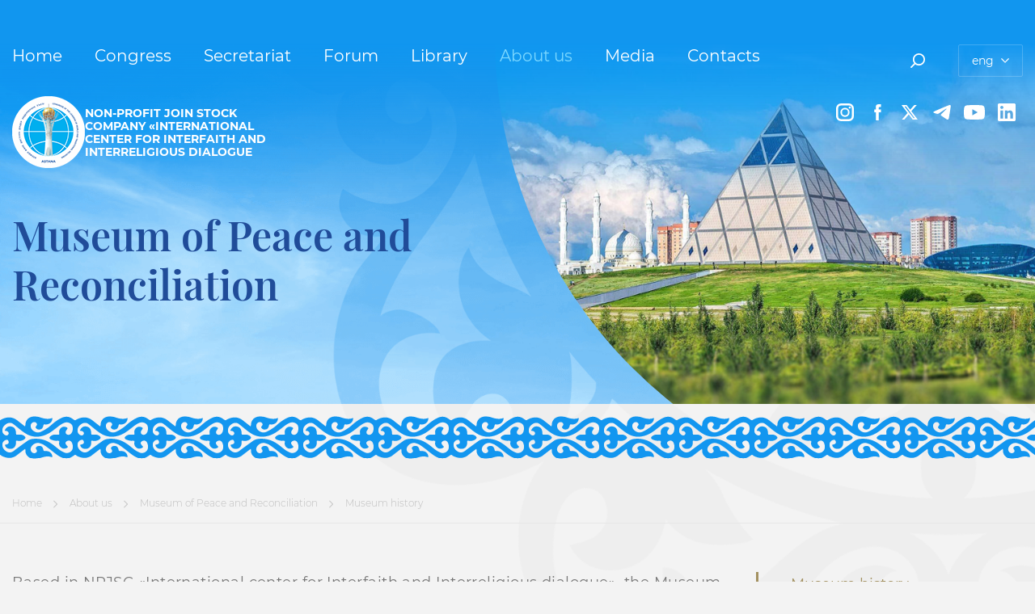

--- FILE ---
content_type: text/html; charset=UTF-8
request_url: https://religions-congress.org/en/page/istoriya-muzeya
body_size: 226239
content:
<!DOCTYPE html>
<html lang="en">
<head>
	<meta charset="utf-8">
	<meta http-equiv="X-UA-Compatible" content="IE=edge">

	<meta http-equiv="cache-control" content="max-age=0" />
	<meta http-equiv="cache-control" content="no-cache" />
	<meta http-equiv="expires" content="0" />
	<meta http-equiv="expires" content="Tue, 01 Jan 2018 1:00:00 GMT" />
	<meta http-equiv="pragma" content="no-cache" />
	<meta name="viewport" content="width=device-width, initial-scale=1, maximum-scale=1">
	<meta name="description" content="
Non-profit join stock company &amp;laquo;International center for Interfaith and Interreligious dialogue">
	<meta name="author" content="">
	<meta name="keyword" content="Congress of leaders of world and traditional religions, Congress of leaders of world and traditional religions in Kazakhstan, Congress of leaders, Congress Secretariat of the Congress of World Religions, Secretariat of the Congress, Secretariat N. Nazarbayev Center Nazarbayev, Center Congress of world religions, Secretariat of the congress, Center of world religions">
	<meta name="_token" content="1z6oXr6udCVrrgOjodmZKomqR74qfT5xTCgrqzaf">
		<title>Museum history | Non-profit join stock company «International center  for Interfaith and Interreligious dialogue</title>
    
	<!-- Favicon -->
<link rel="icon" type="image/png" href="/favicon-96x96.png" sizes="96x96" />
<link rel="icon" type="image/svg+xml" href="/favicon.svg" />
<link rel="shortcut icon" href="/favicon.ico" />
<link rel="apple-touch-icon" sizes="180x180" href="/apple-touch-icon.png" />
<link rel="manifest" href="/site.webmanifest" />
<meta name="msapplication-TileColor" content="#ffffff">
<meta name="msapplication-config" content="/browserconfig.xml">
<meta name="theme-color" content="#ffffff">
		<!-- Styles -->
<link rel="stylesheet" href="/site/cache/vendor.css?id=9798fc37fcae915ba309b68594617fa8">

<link rel="stylesheet" href="/site/cache/app.css?id=a345aa575a56e977d68b06940893ede9">



	<!-- Scripts -->
	<script>
		var langSite = 'en';
        var isIndexPage = 0;
	</script>

	</head>


<body >
<div class="preloader">
    <div class="preloader__spinner"><span class="preloader__circle"></span></div>
</div>
<svg xmlns="http://www.w3.org/2000/svg" xmlns:xlink="http://www.w3.org/1999/xlink" style="display: none;">
	<symbol viewBox="0 0 10 24" id="icon--facebook">
        <path d="M6.569 5.04v2.83h3.416l-.333 4.03H6.569v11.9a.186.186 0 01-.167.2H2.319a.186.186 0 01-.167-.2V11.9H-.014V7.87h2.166v-3.5A4.108 4.108 0 015.944 0h3.958v4.22H7.277a.772.772 0 00-.708.82z" fill-rule="evenodd"/>
    </symbol>
    <symbol viewBox="0 0 22 22" id="icon--instagram">
        <path d="M15.758 22H6.221A6.231 6.231 0 01-.01 15.77V6.23A6.231 6.231 0 016.221 0h9.537a6.231 6.231 0 016.231 6.23v9.54A6.231 6.231 0 0115.758 22zm3.7-15.53a3.927 3.927 0 00-3.923-3.93H6.458a3.927 3.927 0 00-3.923 3.93v9.07a3.927 3.927 0 003.923 3.93h9.073a3.927 3.927 0 003.923-3.93V6.47zm-2.572-.02a1.325 1.325 0 111.328-1.32 1.323 1.323 0 01-1.329 1.32zm-5.878 10.26a5.66 5.66 0 115.659-5.66 5.664 5.664 0 01-5.66 5.66zm0-9.37a3.71 3.71 0 103.709 3.71 3.709 3.709 0 00-3.71-3.71z" fill-rule="evenodd"/>
    </symbol>
    <symbol viewBox="0 0 669.1 556.94" id="icon--telegram" clip-rule="evenodd" fill-rule="evenodd" image-rendering="optimizeQuality" text-rendering="geometricPrecision" shape-rendering="geometricPrecision">
        <path d="M45.15 239.47c205.82-90.66 472.3-201 509-216.31 96.52-40.03 126.09-32.34 111.36 56.26-10.57 63.62-41.18 274.42-65.57 405.7-14.52 77.76-46.95 86.98-97.94 53.38-24.62-16.23-148.42-98.14-175.34-117.35-24.5-17.62-58.32-38.67-15.87-80.2C325.87 326.22 424.81 231.64 502 158.01c10.14-9.54-2.62-25.42-14.25-17.71-104.01 68.9-248.18 164.62-266.47 177.05-27.72 18.88-54.31 27.51-102.18 13.69-35.99-10.34-71.31-22.64-85-27.39-52.93-18.18-40.39-41.65 11.05-64.18z" fill-rule="nonzero"/>
    </symbol>
    <symbol viewBox="0 0 20 18" id="icon--twitter">
        <path d="M15.7334 0H18.8001L12.0668 7.63838L19.9334 18H13.7601L8.92676 11.7033L3.39342 18H0.326758L7.46009 9.83026L-0.0732422 0H6.25342L10.6201 5.75203L15.7334 0ZM14.6601 16.2066H16.3601L5.36009 1.72694H3.53342L14.6601 16.2066Z" />
    </symbol>
    <symbol viewBox="0 0 30 40" id="icon--play">
        <path d="M30.008 20L.014 39.99V0z" fill-rule="evenodd"/>
    </symbol>
    <symbol viewBox="0 0 102 80" id="icon--picture">
        <path d="M102 41.06c0 12.24-.76 19.41-1.88 23.73-.75 3.63-4.5 7.63-7.7 8.9-5.1 1.78-13.88 4.02-28.28 5.55-4.69.49-9.17.71-13.14.76v-.07c-3.97-.05-8.45-.26-13.14-.76-14.4-1.53-23.18-3.76-28.28-5.54-3.2-1.27-6.95-5.27-7.7-8.9C.76 60.42 0 53.26 0 41.03v-2.19c0-12.21.76-19.36 1.88-23.67.75-3.62 4.5-7.61 7.7-8.87 5.1-1.78 13.88-4.01 28.28-5.54C42.55.27 47.03.05 51 0c3.97.05 8.45.27 13.14.76 14.4 1.53 23.18 3.76 28.28 5.54 3.2 1.26 6.95 5.26 7.7 8.89 1.12 4.3 1.88 11.46 1.88 23.68v2.19zm-7.18-2.7c0-10.14-.07-16.01-.9-19.64-.72-3.21-1.37-6.39-6.62-7.73-4.44-1.26-12.64-2.97-25.01-4.24-4.03-.41-7.88-.58-11.29-.63v.06h-.72v-.06c-3.41.05-7.26.22-11.29.63-12.37 1.27-20.57 2.98-25.01 4.24-5.24 1.34-5.9 4.52-6.62 7.73-.83 3.63-.9 9.5-.9 19.64v2.49c0 10.13.07 16 .9 19.64.72 3.21 1.38 6.39 6.62 7.73 4.44 1.26 12.64 2.97 25.01 4.24 4.03.41 7.88.59 11.29.63v-.05c.12-.01.24-.01.36-.01s.24 0 .36.01v.05c3.41-.04 7.26-.22 11.29-.63 12.37-1.27 20.57-2.98 25.01-4.24 5.25-1.34 5.9-4.52 6.62-7.73.83-3.64.9-9.51.9-19.64v-2.49zM74.34 57.61H27.55c-1.4 0-2.09-1.04-1.47-1.84.84-1.08 12.97-16.07 13.73-16.99a2.1 2.1 0 012.98 0c.47.59 3.29 4.08 6.25 7.74 3.97-7.11 9.09-16.29 9.58-17.15a1.737 1.737 0 013.08 0c1.07 1.91 13.55 24.31 14.17 25.43a1.832 1.832 0 01-1.53 2.81zM32.32 33.49a5.765 5.765 0 115.75-5.77 5.753 5.753 0 01-5.75 5.77z" fill-rule="evenodd"/>
    </symbol>
    <symbol viewBox="0 0 6 10" id="icon--arrow-left">
        <path d="M5.145 10L6 9.17 1.712 5.01 6 .83 5.145 0 0 5.01z" fill-rule="evenodd"/>
    </symbol>
    <symbol viewBox="0 0 6 10" id="icon--arrow-right">
        <path d="M.855 0L0 .83l4.288 4.16L0 9.17l.855.83L6 4.99z" fill-rule="evenodd"/>
    </symbol>
    <symbol viewBox="0 0 10 6" id="icon--arrow-down">
        <path d="M10 .855L9.17 0 5.01 4.288.83 0 0 .855 5.01 6z" fill-rule="evenodd"/>
    </symbol>
    <symbol viewBox="0 0 15 28" id="icon--arrow-2-left">
        <path d="M-.015 13.223L12.848-.012l2.138 2.199L4.261 13.223v1.555l10.725 11.036-2.138 2.2L-.015 14.778v-1.555z" fill-rule="evenodd"/>
    </symbol>
    <symbol viewBox="0 0 15 28" id="icon--arrow-2-right">
        <path d="M14.986 13.223L2.123-.012-.015 2.187 10.71 13.223v1.555L-.015 25.814l2.138 2.2 12.863-13.236z" fill-rule="evenodd"/>
    </symbol>
    <symbol viewBox="0 0 28.026 15.001" id="icon--arrow-2-down">
        <path d="M14.791 15.001L28.026 2.138 25.827 0 14.791 10.725h-1.555L2.2 0 0 2.138l13.236 12.863z" fill-rule="evenodd"/>
    </symbol>
    <symbol viewBox="0 0 13 12" id="icon--barb-arrow-left">
        <path d="M6.11.001l.92.887-4.64 4.446H13v1.332H2.39l4.64 4.448-.92.886L0 6z" fill-rule="evenodd"/>
    </symbol>
    <symbol viewBox="0 0 13 12" id="icon--barb-arrow-right">
        <path d="M6.89 12l-.92-.887 4.64-4.446H0V5.335h10.61L5.97.887l.92-.886 6.11 6z" fill-rule="evenodd"/>
    </symbol>
    <symbol viewBox="0 0 30 30" id="icon--download">
        <path d="M14.489 21.58a.9.9 0 00.511.15.97.97 0 00.507-.14c.347-.21 3.765-3.73 3.765-3.73a.978.978 0 00-1.387-1.38l-1.9 1.9V9.11a.981.981 0 00-1.962 0v9.25l-1.952-1.95a1 1 0 00-1.4 0 .989.989 0 000 1.4s3.665 3.68 3.818 3.77zM15 30a15 15 0 1115-15 15 15 0 01-15 15zm0-27.9A12.9 12.9 0 1027.9 15 12.9 12.9 0 0015 2.1z" fill-rule="evenodd"/>
    </symbol>
    <symbol viewBox="0 0 14 12" id="icon--lines">
        <path d="M0 7V5h14v2zm0-7h14v2H0zm10 12H0v-2h10z"/>
    </symbol>
    <symbol viewBox="0 0 11 14.03" id="icon--youtube">
        <path d="M1.223.09c.489.32 9.082 5.83 9.419 6.05a.831.831 0 01-.033 1.37c-.421.28-8.871 5.92-9.593 6.4a.669.669 0 01-1.02-.66c0-.67.168-11.67.192-12.46a.707.707 0 011.035-.7z" fill-rule="evenodd"/>
    </symbol>
    <symbol viewBox="0 0 26 18" id="icon--youtube-2">
        <path fill-rule="evenodd"
              d="M23.13.544a3.254 3.254 0 0 1 2.303 2.275C25.983 4.829 26 9 26 9s0 4.187-.55 6.181a3.255 3.255 0 0 1-2.304 2.275C21.127 18 13 18 13 18s-8.127 0-10.146-.544A3.254 3.254 0 0 1 .55 15.181C0 13.171 0 9 0 9s0-4.17.534-6.165A3.254 3.254 0 0 1 2.837.56C4.857.016 12.983 0 12.983 0S21.11 0 23.13.544ZM17.139 9l-6.742 3.857V5.143L17.139 9Z"
              clip-rule="evenodd"/>
    </symbol>
    <symbol viewBox="0 0 18 18" id="icon--search">
        <path d="M15.798 12.916a7.564 7.564 0 0 1-10.03.593l-4.215 4.216a.892.892 0 1 1-1.26-1.262l4.214-4.215A7.568 7.568 0 0 1 5.1 2.216a7.564 7.564 0 0 1 10.697 0 7.567 7.567 0 0 1 0 10.7zm-1.26-9.44a5.78 5.78 0 0 0-8.177 0 5.783 5.783 0 0 0 0 8.179 5.78 5.78 0 0 0 8.176 0 5.783 5.783 0 0 0 0-8.178z" />
    </symbol>
    <symbol viewBox="0 0 40 40" id="icon--video">
        <path d="M1030 739a20 20 0 1 1 20-20 20 20 0 0 1-20 20Zm0-37.2a17.2 17.2 0 1 0 17.2 17.2 17.2 17.2 0 0 0-17.2-17.2Zm9.09 23.578a1.724 1.724 0 0 1-.8.215 1.694 1.694 0 0 1-.94-.3l-2.92-2.019v1.373a1.3 1.3 0 0 1-1.26 1.346h-11.91a1.29 1.29 0 0 1-1.26-1.346v-11.301a1.29 1.29 0 0 1 1.26-1.347h11.88a1.29 1.29 0 0 1 1.26 1.347v1.4l2.93-2.02a1.573 1.573 0 0 1 1.74-.08 1.889 1.889 0 0 1 .93 1.642v9.451a1.872 1.872 0 0 1-.91 1.642Zm-17.07-11.228v9.693h10.39v-9.693h-10.39Zm15.94.673-3.56 2.45v3.42l3.56 2.45v-8.32Z" transform="translate(-1010 -699)" fill-rule="evenodd"/>
    </symbol>
    <symbol viewBox="0 0 40 40" id="icon--zip">
        <path d="M590 949a20 20 0 1 1 20-20 20 20 0 0 1-20 20Zm0-37.2a17.2 17.2 0 1 0 17.2 17.2 17.2 17.2 0 0 0-17.2-17.2Zm10.263 17.637A2.828 2.828 0 0 1 599 930.5a4.733 4.733 0 0 1-1.938.366h-1.692v2.316h-1.944v-8.4h3.636a4.666 4.666 0 0 1 1.938.372 2.879 2.879 0 0 1 1.266 1.056 3.166 3.166 0 0 1-.003 3.23Zm-1.98-2.7a2.042 2.042 0 0 0-1.332-.378h-1.584v2.916h1.584a2.042 2.042 0 0 0 1.332-.378 1.317 1.317 0 0 0 .456-1.074 1.331 1.331 0 0 0-.456-1.083Zm-9.1-1.962h1.944v8.4h-1.944v-8.4Zm-8.892 7.14 4.608-5.556h-4.512v-1.584h7.068v1.26l-4.6 5.556h4.776v1.584h-7.344v-1.26Z" transform="translate(-570 -909)" fill-rule="evenodd"/>
    </symbol>
    <symbol viewBox="0 0 40 40" id="icon--rar">
        <path d="M590 739a20 20 0 1 1 20-20 20 20 0 0 1-20 20Zm0-37.2a17.2 17.2 0 1 0 17.2 17.2 17.2 17.2 0 0 0-17.2-17.2Zm11 18.675 1.884 2.7H600.8l-1.62-2.34h-1.788v2.34h-1.944v-8.4h3.636a4.666 4.666 0 0 1 1.938.372 2.879 2.879 0 0 1 1.266 1.056 2.909 2.909 0 0 1 .444 1.62 2.736 2.736 0 0 1-1.732 2.655Zm-.7-3.738a2.042 2.042 0 0 0-1.332-.378h-1.584v2.928h1.584a2.019 2.019 0 0 0 1.332-.384 1.514 1.514 0 0 0 .007-2.163Zm-8.82 4.638h-3.9l-.744 1.8h-1.992l3.744-8.4h1.92l3.756 8.4h-2.04Zm-1.944-4.692-1.332 3.216h2.664Zm-7.356 6.492-1.62-2.34h-1.788v2.34h-1.944v-8.4h3.636a4.666 4.666 0 0 1 1.938.372 2.879 2.879 0 0 1 1.266 1.056 2.909 2.909 0 0 1 .444 1.62 2.736 2.736 0 0 1-1.728 2.652l1.884 2.7h-2.088Zm-.48-6.435a2.042 2.042 0 0 0-1.332-.378h-1.584v2.928h1.584a2.019 2.019 0 0 0 1.332-.384 1.514 1.514 0 0 0 0-2.166Z" transform="translate(-570 -699)" fill-rule="evenodd"/>
    </symbol>
    <symbol viewBox="0 0 20 20" id="icon--linkedin">
        <path d="M18.5 0H1.5C1.10218 0 0.720644 0.158035 0.43934 0.43934C0.158035 0.720644 0 1.10218 0 1.5V18.5C0 18.8978 0.158035 19.2794 0.43934 19.5607C0.720644 19.842 1.10218 20 1.5 20H18.5C18.8978 20 19.2794 19.842 19.5607 19.5607C19.842 19.2794 20 18.8978 20 18.5V1.5C20 1.10218 19.842 0.720644 19.5607 0.43934C19.2794 0.158035 18.8978 0 18.5 0ZM6 17H3V8H6V17ZM4.5 6.25C4.15618 6.24017 3.82288 6.12924 3.54175 5.93108C3.26062 5.73291 3.04411 5.45629 2.9193 5.13578C2.79448 4.81527 2.76687 4.46508 2.83994 4.12897C2.913 3.79286 3.0835 3.48574 3.33011 3.24597C3.57673 3.00621 3.88853 2.84443 4.22656 2.78086C4.5646 2.71729 4.91387 2.75475 5.23074 2.88854C5.5476 3.02234 5.81802 3.24655 6.00819 3.53315C6.19836 3.81975 6.29986 4.15604 6.3 4.5C6.2921 4.97035 6.09834 5.41845 5.76105 5.74637C5.42376 6.07428 4.97039 6.25535 4.5 6.25ZM17 17H14V12.26C14 10.84 13.4 10.33 12.62 10.33C12.3913 10.3452 12.1679 10.4055 11.9625 10.5073C11.7572 10.6091 11.574 10.7505 11.4235 10.9234C11.273 11.0962 11.1581 11.2971 11.0854 11.5144C11.0127 11.7318 10.9837 11.9614 11 12.19C10.995 12.2365 10.995 12.2835 11 12.33V17H8V8H10.9V9.3C11.1925 8.855 11.5944 8.49257 12.0672 8.24744C12.54 8.0023 13.0677 7.88267 13.6 7.9C15.15 7.9 16.96 8.76 16.96 11.56L17 17Z" />
    </symbol>
</svg>

<div class="wrap">
    <header class="header">
    <div class="header__inner container">
        
        <div class="header__top">
            <div class="header__top-nav">
                <nav class="nav ">
    <ul class="nav__list" >
    
                    
                    <li class="nav__item">
                
                <div class="nav__link-wrap position-relative">
                                                                        <a class="nav__link"
                                                                    href="/en"
                                >
                                                    Home
                        </a>
                    
                                    </div>

                            </li>
                            
                    <li class="nav__item has-subnav">
                
                <div class="nav__link-wrap position-relative">
                                                                        <a class="nav__link"
                                                                    href="/en/page/o-sezde"
                                >
                                                    Congress
                        </a>
                    
                                            <div class="nav__toggle">
				<svg class="icon icon--arrow-down">
					<use xlink:href="#icon--arrow-down"></use>
				</svg></div>
                                    </div>

                                    <ul class="nav-subnav" >
    
                    
                    <li class="nav-subnav__item">
                
                <div class="nav__link-wrap position-relative">
                                                                        <a class="nav-subnav__link" href="/en/page/o-sezde">
                                                    <span>About the Congress</span>
                            
				<svg class="icon icon--barb-arrow-right">
					<use xlink:href="#icon--barb-arrow-right"></use>
				</svg>
                        </a>
                    
                                    </div>

                            </li>
                            
                    <li class="nav-subnav__item has-subnav">
                
                <div class="nav__link-wrap position-relative">
                                                                        <a class="nav-subnav__link"
                                                                    href="/en/news/uchastniki-I"
                                >
                                                    <span>I Congress</span>
                            
				<svg class="icon icon--barb-arrow-right">
					<use xlink:href="#icon--barb-arrow-right"></use>
				</svg>
                        </a>
                    
                                            <div class="nav__toggle">
				<svg class="icon icon--arrow-down">
					<use xlink:href="#icon--arrow-down"></use>
				</svg></div>
                                    </div>

                                    <ul class="nav-subnav" >
    
                    
                    <li class="nav-subnav__item">
                
                <div class="nav__link-wrap position-relative">
                                                                        <a class="nav-subnav__link" href="/en/news/uchastniki-I">
                                                    <span>Participants</span>
                            
				<svg class="icon icon--barb-arrow-right">
					<use xlink:href="#icon--barb-arrow-right"></use>
				</svg>
                        </a>
                    
                                    </div>

                            </li>
                            
                    <li class="nav-subnav__item">
                
                <div class="nav__link-wrap position-relative">
                                                                        <a class="nav-subnav__link" href="/en/page/povestka-dnya-I">
                                                    <span>Agenda</span>
                            
				<svg class="icon icon--barb-arrow-right">
					<use xlink:href="#icon--barb-arrow-right"></use>
				</svg>
                        </a>
                    
                                    </div>

                            </li>
                            
                    <li class="nav-subnav__item">
                
                <div class="nav__link-wrap position-relative">
                                                                        <a class="nav-subnav__link" href="/en/page/programma-I">
                                                    <span>Program</span>
                            
				<svg class="icon icon--barb-arrow-right">
					<use xlink:href="#icon--barb-arrow-right"></use>
				</svg>
                        </a>
                    
                                    </div>

                            </li>
                            
                    <li class="nav-subnav__item">
                
                <div class="nav__link-wrap position-relative">
                                                                        <a class="nav-subnav__link" href="/en/news/vystupleniya-I">
                                                    <span>Speeches</span>
                            
				<svg class="icon icon--barb-arrow-right">
					<use xlink:href="#icon--barb-arrow-right"></use>
				</svg>
                        </a>
                    
                                    </div>

                            </li>
                            
                    <li class="nav-subnav__item">
                
                <div class="nav__link-wrap position-relative">
                                                                        <a class="nav-subnav__link" href="/en/page/deklaraciya-uchastnikov-I">
                                                    <span>Declaration</span>
                            
				<svg class="icon icon--barb-arrow-right">
					<use xlink:href="#icon--barb-arrow-right"></use>
				</svg>
                        </a>
                    
                                    </div>

                            </li>
            























</ul>
                            </li>
                            
                    <li class="nav-subnav__item has-subnav">
                
                <div class="nav__link-wrap position-relative">
                                                                        <a class="nav-subnav__link"
                                                                    href="/en/news/uchastniki-II"
                                >
                                                    <span>II Congress</span>
                            
				<svg class="icon icon--barb-arrow-right">
					<use xlink:href="#icon--barb-arrow-right"></use>
				</svg>
                        </a>
                    
                                            <div class="nav__toggle">
				<svg class="icon icon--arrow-down">
					<use xlink:href="#icon--arrow-down"></use>
				</svg></div>
                                    </div>

                                    <ul class="nav-subnav" >
    
                    
                    <li class="nav-subnav__item">
                
                <div class="nav__link-wrap position-relative">
                                                                        <a class="nav-subnav__link" href="/en/news/uchastniki-II">
                                                    <span>Participants</span>
                            
				<svg class="icon icon--barb-arrow-right">
					<use xlink:href="#icon--barb-arrow-right"></use>
				</svg>
                        </a>
                    
                                    </div>

                            </li>
                            
                    <li class="nav-subnav__item">
                
                <div class="nav__link-wrap position-relative">
                                                                        <a class="nav-subnav__link" href="/en/page/povestka-dnya-II">
                                                    <span>Agenda</span>
                            
				<svg class="icon icon--barb-arrow-right">
					<use xlink:href="#icon--barb-arrow-right"></use>
				</svg>
                        </a>
                    
                                    </div>

                            </li>
                            
                    <li class="nav-subnav__item">
                
                <div class="nav__link-wrap position-relative">
                                                                        <a class="nav-subnav__link" href="/en/page/programma-II">
                                                    <span>Program</span>
                            
				<svg class="icon icon--barb-arrow-right">
					<use xlink:href="#icon--barb-arrow-right"></use>
				</svg>
                        </a>
                    
                                    </div>

                            </li>
                            
                    <li class="nav-subnav__item">
                
                <div class="nav__link-wrap position-relative">
                                                                        <a class="nav-subnav__link" href="/en/news/vystupleniya-II">
                                                    <span>Speeches</span>
                            
				<svg class="icon icon--barb-arrow-right">
					<use xlink:href="#icon--barb-arrow-right"></use>
				</svg>
                        </a>
                    
                                    </div>

                            </li>
                            
                    <li class="nav-subnav__item">
                
                <div class="nav__link-wrap position-relative">
                                                                        <a class="nav-subnav__link" href="/en/page/deklaraciya-uchastnikov-II">
                                                    <span>Declaration</span>
                            
				<svg class="icon icon--barb-arrow-right">
					<use xlink:href="#icon--barb-arrow-right"></use>
				</svg>
                        </a>
                    
                                    </div>

                            </li>
            























</ul>
                            </li>
                            
                    <li class="nav-subnav__item has-subnav">
                
                <div class="nav__link-wrap position-relative">
                                                                        <a class="nav-subnav__link"
                                                                    href="/en/news/uchastniki-III"
                                >
                                                    <span>III Congress</span>
                            
				<svg class="icon icon--barb-arrow-right">
					<use xlink:href="#icon--barb-arrow-right"></use>
				</svg>
                        </a>
                    
                                            <div class="nav__toggle">
				<svg class="icon icon--arrow-down">
					<use xlink:href="#icon--arrow-down"></use>
				</svg></div>
                                    </div>

                                    <ul class="nav-subnav" >
    
                    
                    <li class="nav-subnav__item">
                
                <div class="nav__link-wrap position-relative">
                                                                        <a class="nav-subnav__link" href="/en/news/uchastniki-III">
                                                    <span>Participants</span>
                            
				<svg class="icon icon--barb-arrow-right">
					<use xlink:href="#icon--barb-arrow-right"></use>
				</svg>
                        </a>
                    
                                    </div>

                            </li>
                            
                    <li class="nav-subnav__item">
                
                <div class="nav__link-wrap position-relative">
                                                                        <a class="nav-subnav__link" href="/en/page/povestka-dnya-III">
                                                    <span>Agenda</span>
                            
				<svg class="icon icon--barb-arrow-right">
					<use xlink:href="#icon--barb-arrow-right"></use>
				</svg>
                        </a>
                    
                                    </div>

                            </li>
                            
                    <li class="nav-subnav__item">
                
                <div class="nav__link-wrap position-relative">
                                                                        <a class="nav-subnav__link" href="/en/page/programma-III">
                                                    <span>Program</span>
                            
				<svg class="icon icon--barb-arrow-right">
					<use xlink:href="#icon--barb-arrow-right"></use>
				</svg>
                        </a>
                    
                                    </div>

                            </li>
                            
                    <li class="nav-subnav__item">
                
                <div class="nav__link-wrap position-relative">
                                                                        <a class="nav-subnav__link" href="/en/news/vystupleniya-III">
                                                    <span>Speeches</span>
                            
				<svg class="icon icon--barb-arrow-right">
					<use xlink:href="#icon--barb-arrow-right"></use>
				</svg>
                        </a>
                    
                                    </div>

                            </li>
                            
                    <li class="nav-subnav__item">
                
                <div class="nav__link-wrap position-relative">
                                                                        <a class="nav-subnav__link" href="/en/page/obrashchenie-uchastnikov_III">
                                                    <span>Appeal of the participants</span>
                            
				<svg class="icon icon--barb-arrow-right">
					<use xlink:href="#icon--barb-arrow-right"></use>
				</svg>
                        </a>
                    
                                    </div>

                            </li>
            























</ul>
                            </li>
                            
                    <li class="nav-subnav__item has-subnav">
                
                <div class="nav__link-wrap position-relative">
                                                                        <a class="nav-subnav__link"
                                                                    href="/en/news/uchastniki-IV"
                                >
                                                    <span>IV Congress</span>
                            
				<svg class="icon icon--barb-arrow-right">
					<use xlink:href="#icon--barb-arrow-right"></use>
				</svg>
                        </a>
                    
                                            <div class="nav__toggle">
				<svg class="icon icon--arrow-down">
					<use xlink:href="#icon--arrow-down"></use>
				</svg></div>
                                    </div>

                                    <ul class="nav-subnav" >
    
                    
                    <li class="nav-subnav__item">
                
                <div class="nav__link-wrap position-relative">
                                                                        <a class="nav-subnav__link" href="/en/news/uchastniki-IV">
                                                    <span>Participants</span>
                            
				<svg class="icon icon--barb-arrow-right">
					<use xlink:href="#icon--barb-arrow-right"></use>
				</svg>
                        </a>
                    
                                    </div>

                            </li>
                            
                    <li class="nav-subnav__item">
                
                <div class="nav__link-wrap position-relative">
                                                                        <a class="nav-subnav__link" href="/en/page/povestka-dnya-IV">
                                                    <span>Agenda</span>
                            
				<svg class="icon icon--barb-arrow-right">
					<use xlink:href="#icon--barb-arrow-right"></use>
				</svg>
                        </a>
                    
                                    </div>

                            </li>
                            
                    <li class="nav-subnav__item">
                
                <div class="nav__link-wrap position-relative">
                                                                        <a class="nav-subnav__link" href="/en/page/programma-IV">
                                                    <span>Program</span>
                            
				<svg class="icon icon--barb-arrow-right">
					<use xlink:href="#icon--barb-arrow-right"></use>
				</svg>
                        </a>
                    
                                    </div>

                            </li>
                            
                    <li class="nav-subnav__item">
                
                <div class="nav__link-wrap position-relative">
                                                                        <a class="nav-subnav__link" href="/en/news/vystupleniya-IV">
                                                    <span>Speeches</span>
                            
				<svg class="icon icon--barb-arrow-right">
					<use xlink:href="#icon--barb-arrow-right"></use>
				</svg>
                        </a>
                    
                                    </div>

                            </li>
                            
                    <li class="nav-subnav__item">
                
                <div class="nav__link-wrap position-relative">
                                                                        <a class="nav-subnav__link" href="/en/page/deklaraciya-uchastnikov-IV">
                                                    <span>Declaration</span>
                            
				<svg class="icon icon--barb-arrow-right">
					<use xlink:href="#icon--barb-arrow-right"></use>
				</svg>
                        </a>
                    
                                    </div>

                            </li>
            























</ul>
                            </li>
                            
                    <li class="nav-subnav__item has-subnav">
                
                <div class="nav__link-wrap position-relative">
                                                                        <a class="nav-subnav__link"
                                                                    href="/en/news/uchastniki-V"
                                >
                                                    <span>V Congress</span>
                            
				<svg class="icon icon--barb-arrow-right">
					<use xlink:href="#icon--barb-arrow-right"></use>
				</svg>
                        </a>
                    
                                            <div class="nav__toggle">
				<svg class="icon icon--arrow-down">
					<use xlink:href="#icon--arrow-down"></use>
				</svg></div>
                                    </div>

                                    <ul class="nav-subnav" >
    
                    
                    <li class="nav-subnav__item">
                
                <div class="nav__link-wrap position-relative">
                                                                        <a class="nav-subnav__link" href="/en/news/uchastniki-V">
                                                    <span>Participants</span>
                            
				<svg class="icon icon--barb-arrow-right">
					<use xlink:href="#icon--barb-arrow-right"></use>
				</svg>
                        </a>
                    
                                    </div>

                            </li>
                            
                    <li class="nav-subnav__item">
                
                <div class="nav__link-wrap position-relative">
                                                                        <a class="nav-subnav__link" href="/en/page/povestka-dnya-V">
                                                    <span>Agenda</span>
                            
				<svg class="icon icon--barb-arrow-right">
					<use xlink:href="#icon--barb-arrow-right"></use>
				</svg>
                        </a>
                    
                                    </div>

                            </li>
                            
                    <li class="nav-subnav__item">
                
                <div class="nav__link-wrap position-relative">
                                                                        <a class="nav-subnav__link" href="/en/page/programma-V">
                                                    <span>Program</span>
                            
				<svg class="icon icon--barb-arrow-right">
					<use xlink:href="#icon--barb-arrow-right"></use>
				</svg>
                        </a>
                    
                                    </div>

                            </li>
                            
                    <li class="nav-subnav__item">
                
                <div class="nav__link-wrap position-relative">
                                                                        <a class="nav-subnav__link" href="/en/news/vystupleniya-V">
                                                    <span>Speeches</span>
                            
				<svg class="icon icon--barb-arrow-right">
					<use xlink:href="#icon--barb-arrow-right"></use>
				</svg>
                        </a>
                    
                                    </div>

                            </li>
                            
                    <li class="nav-subnav__item">
                
                <div class="nav__link-wrap position-relative">
                                                                        <a class="nav-subnav__link" href="/en/page/deklaraciya-uchastnikov-V">
                                                    <span>Declaration</span>
                            
				<svg class="icon icon--barb-arrow-right">
					<use xlink:href="#icon--barb-arrow-right"></use>
				</svg>
                        </a>
                    
                                    </div>

                            </li>
            























</ul>
                            </li>
                            
                    <li class="nav-subnav__item has-subnav">
                
                <div class="nav__link-wrap position-relative">
                                                                        <a class="nav-subnav__link"
                                                                    href="/en/news/uchastniki-VI"
                                >
                                                    <span>VI Congress</span>
                            
				<svg class="icon icon--barb-arrow-right">
					<use xlink:href="#icon--barb-arrow-right"></use>
				</svg>
                        </a>
                    
                                            <div class="nav__toggle">
				<svg class="icon icon--arrow-down">
					<use xlink:href="#icon--arrow-down"></use>
				</svg></div>
                                    </div>

                                    <ul class="nav-subnav" >
    
                    
                    <li class="nav-subnav__item">
                
                <div class="nav__link-wrap position-relative">
                                                                        <a class="nav-subnav__link" href="/en/news/uchastniki-VI">
                                                    <span>Participants</span>
                            
				<svg class="icon icon--barb-arrow-right">
					<use xlink:href="#icon--barb-arrow-right"></use>
				</svg>
                        </a>
                    
                                    </div>

                            </li>
                            
                    <li class="nav-subnav__item">
                
                <div class="nav__link-wrap position-relative">
                                                                        <a class="nav-subnav__link" href="/en/page/povestka-dnya">
                                                    <span>Agenda</span>
                            
				<svg class="icon icon--barb-arrow-right">
					<use xlink:href="#icon--barb-arrow-right"></use>
				</svg>
                        </a>
                    
                                    </div>

                            </li>
                            
                    <li class="nav-subnav__item">
                
                <div class="nav__link-wrap position-relative">
                                                                        <a class="nav-subnav__link" href="/en/page/programma-VI">
                                                    <span>Program</span>
                            
				<svg class="icon icon--barb-arrow-right">
					<use xlink:href="#icon--barb-arrow-right"></use>
				</svg>
                        </a>
                    
                                    </div>

                            </li>
                            
                    <li class="nav-subnav__item">
                
                <div class="nav__link-wrap position-relative">
                                                                        <a class="nav-subnav__link" href="/en/news/vystupleniya-VI">
                                                    <span>Speeches</span>
                            
				<svg class="icon icon--barb-arrow-right">
					<use xlink:href="#icon--barb-arrow-right"></use>
				</svg>
                        </a>
                    
                                    </div>

                            </li>
                            
                    <li class="nav-subnav__item">
                
                <div class="nav__link-wrap position-relative">
                                                                        <a class="nav-subnav__link" href="/en/page/deklaraciya-uchastnikov-VI">
                                                    <span>Declaration</span>
                            
				<svg class="icon icon--barb-arrow-right">
					<use xlink:href="#icon--barb-arrow-right"></use>
				</svg>
                        </a>
                    
                                    </div>

                            </li>
            























</ul>
                            </li>
                            
                    <li class="nav-subnav__item has-subnav">
                
                <div class="nav__link-wrap position-relative">
                                                                        <a class="nav-subnav__link"
                                                                    href="/en/news/uchastniki-VII"
                                >
                                                    <span>VII Congress</span>
                            
				<svg class="icon icon--barb-arrow-right">
					<use xlink:href="#icon--barb-arrow-right"></use>
				</svg>
                        </a>
                    
                                            <div class="nav__toggle">
				<svg class="icon icon--arrow-down">
					<use xlink:href="#icon--arrow-down"></use>
				</svg></div>
                                    </div>

                                    <ul class="nav-subnav" >
    
                    
                    <li class="nav-subnav__item">
                
                <div class="nav__link-wrap position-relative">
                                                                        <a class="nav-subnav__link" href="/en/news/uchastniki-VII">
                                                    <span>Participants</span>
                            
				<svg class="icon icon--barb-arrow-right">
					<use xlink:href="#icon--barb-arrow-right"></use>
				</svg>
                        </a>
                    
                                    </div>

                            </li>
                            
                    <li class="nav-subnav__item">
                
                <div class="nav__link-wrap position-relative">
                                                                        <a class="nav-subnav__link" href="/en/page/povestka-dnya-VII">
                                                    <span>Agenda</span>
                            
				<svg class="icon icon--barb-arrow-right">
					<use xlink:href="#icon--barb-arrow-right"></use>
				</svg>
                        </a>
                    
                                    </div>

                            </li>
                            
                    <li class="nav-subnav__item">
                
                <div class="nav__link-wrap position-relative">
                                                                        <a class="nav-subnav__link" href="/en/page/programma-VII">
                                                    <span>Program</span>
                            
				<svg class="icon icon--barb-arrow-right">
					<use xlink:href="#icon--barb-arrow-right"></use>
				</svg>
                        </a>
                    
                                    </div>

                            </li>
                            
                    <li class="nav-subnav__item">
                
                <div class="nav__link-wrap position-relative">
                                                                        <a class="nav-subnav__link" href="/en/news/vystupleniya-VII">
                                                    <span>Speeches</span>
                            
				<svg class="icon icon--barb-arrow-right">
					<use xlink:href="#icon--barb-arrow-right"></use>
				</svg>
                        </a>
                    
                                    </div>

                            </li>
                            
                    <li class="nav-subnav__item">
                
                <div class="nav__link-wrap position-relative">
                                                                        <a class="nav-subnav__link" href="/en/page/deklaraciya-uchastnikov-VII">
                                                    <span>Declaration</span>
                            
				<svg class="icon icon--barb-arrow-right">
					<use xlink:href="#icon--barb-arrow-right"></use>
				</svg>
                        </a>
                    
                                    </div>

                            </li>
                            
                    <li class="nav-subnav__item">
                
                <div class="nav__link-wrap position-relative">
                                                                        <a class="nav-subnav__link" href="/en/news/kniga-VII-sezda">
                                                    <span>The book of the VIIІ Congress</span>
                            
				<svg class="icon icon--barb-arrow-right">
					<use xlink:href="#icon--barb-arrow-right"></use>
				</svg>
                        </a>
                    
                                    </div>

                            </li>
            























</ul>
                            </li>
                            
                    <li class="nav-subnav__item has-subnav">
                
                <div class="nav__link-wrap position-relative">
                                                                        <a class="nav-subnav__link" href="/en/page/VIII-sezd">
                                                    <span>VIIІ Congress</span>
                            
				<svg class="icon icon--barb-arrow-right">
					<use xlink:href="#icon--barb-arrow-right"></use>
				</svg>
                        </a>
                    
                                            <div class="nav__toggle">
				<svg class="icon icon--arrow-down">
					<use xlink:href="#icon--arrow-down"></use>
				</svg></div>
                                    </div>

                                    <ul class="nav-subnav" >
    
                    
                    <li class="nav-subnav__item">
                
                <div class="nav__link-wrap position-relative">
                                                                        <a class="nav-subnav__link" href="/en/news/uchastniki-VIII">
                                                    <span>Participants</span>
                            
				<svg class="icon icon--barb-arrow-right">
					<use xlink:href="#icon--barb-arrow-right"></use>
				</svg>
                        </a>
                    
                                    </div>

                            </li>
                            
                    <li class="nav-subnav__item">
                
                <div class="nav__link-wrap position-relative">
                                                                        <a class="nav-subnav__link" href="/en/page/povestka-dnya-VIII">
                                                    <span>Agenda</span>
                            
				<svg class="icon icon--barb-arrow-right">
					<use xlink:href="#icon--barb-arrow-right"></use>
				</svg>
                        </a>
                    
                                    </div>

                            </li>
                            
                    <li class="nav-subnav__item">
                
                <div class="nav__link-wrap position-relative">
                                                                        <a class="nav-subnav__link" href="/en/page/programma-VIII">
                                                    <span>Program</span>
                            
				<svg class="icon icon--barb-arrow-right">
					<use xlink:href="#icon--barb-arrow-right"></use>
				</svg>
                        </a>
                    
                                    </div>

                            </li>
                            
                    <li class="nav-subnav__item">
                
                <div class="nav__link-wrap position-relative">
                                                                        <a class="nav-subnav__link" href="/en/news/press-anons_VIII">
                                                    <span>Press announcement</span>
                            
				<svg class="icon icon--barb-arrow-right">
					<use xlink:href="#icon--barb-arrow-right"></use>
				</svg>
                        </a>
                    
                                    </div>

                            </li>
                            
                    <li class="nav-subnav__item">
                
                <div class="nav__link-wrap position-relative">
                                                                        <a class="nav-subnav__link" href="/en/news/press-reliz_VIII">
                                                    <span>Press release</span>
                            
				<svg class="icon icon--barb-arrow-right">
					<use xlink:href="#icon--barb-arrow-right"></use>
				</svg>
                        </a>
                    
                                    </div>

                            </li>
                            
                    <li class="nav-subnav__item">
                
                <div class="nav__link-wrap position-relative">
                                                                        <a class="nav-subnav__link" href="/en/news/vystupleniya-VIII">
                                                    <span>Speeches</span>
                            
				<svg class="icon icon--barb-arrow-right">
					<use xlink:href="#icon--barb-arrow-right"></use>
				</svg>
                        </a>
                    
                                    </div>

                            </li>
                            
                    <li class="nav-subnav__item">
                
                <div class="nav__link-wrap position-relative">
                                                                        <a class="nav-subnav__link" href="/en/page/deklaraciya-uchastnikov-VIII">
                                                    <span>Declaration</span>
                            
				<svg class="icon icon--barb-arrow-right">
					<use xlink:href="#icon--barb-arrow-right"></use>
				</svg>
                        </a>
                    
                                    </div>

                            </li>
                            
                    <li class="nav-subnav__item">
                
                <div class="nav__link-wrap position-relative">
                                                                        <a class="nav-subnav__link" href="/en/news/informaciya-dlya-smi-XIII">
                                                    <span>Information for the media</span>
                            
				<svg class="icon icon--barb-arrow-right">
					<use xlink:href="#icon--barb-arrow-right"></use>
				</svg>
                        </a>
                    
                                    </div>

                            </li>
                            
                    <li class="nav-subnav__item">
                
                <div class="nav__link-wrap position-relative">
                                                                        <a class="nav-subnav__link" href="/en/page/rabochaya-gruppa">
                                                    <span>Working group</span>
                            
				<svg class="icon icon--barb-arrow-right">
					<use xlink:href="#icon--barb-arrow-right"></use>
				</svg>
                        </a>
                    
                                    </div>

                            </li>
            























</ul>
                            </li>
                            
                    <li class="nav-subnav__item">
                
                <div class="nav__link-wrap position-relative">
                                                                        <a class="nav-subnav__link" href="/en/news/koncepciya-razvitiya-sezda-2023-2033">
                                                    <span>2023-2033 Development Concept of the Congress of the Leaders of World and Traditional Religions</span>
                            
				<svg class="icon icon--barb-arrow-right">
					<use xlink:href="#icon--barb-arrow-right"></use>
				</svg>
                        </a>
                    
                                    </div>

                            </li>
            























</ul>
                            </li>
                            
                    <li class="nav__item has-subnav">
                
                <div class="nav__link-wrap position-relative">
                                                                        <a class="nav__link"
                                                                    href="/en/page/o-sekretariate"
                                >
                                                    Secretariat
                        </a>
                    
                                            <div class="nav__toggle">
				<svg class="icon icon--arrow-down">
					<use xlink:href="#icon--arrow-down"></use>
				</svg></div>
                                    </div>

                                    <ul class="nav-subnav" >
    
                    
                    <li class="nav-subnav__item">
                
                <div class="nav__link-wrap position-relative">
                                                                        <a class="nav-subnav__link" href="/en/page/o-sekretariate">
                                                    <span>About the Secretariat</span>
                            
				<svg class="icon icon--barb-arrow-right">
					<use xlink:href="#icon--barb-arrow-right"></use>
				</svg>
                        </a>
                    
                                    </div>

                            </li>
                            
                    <li class="nav-subnav__item has-subnav">
                
                <div class="nav__link-wrap position-relative">
                                                                        <a class="nav-subnav__link" href="/en/page/hh-sekretariat">
                                                    <span>XXI Secretariat of the Congress</span>
                            
				<svg class="icon icon--barb-arrow-right">
					<use xlink:href="#icon--barb-arrow-right"></use>
				</svg>
                        </a>
                    
                                            <div class="nav__toggle">
				<svg class="icon icon--arrow-down">
					<use xlink:href="#icon--arrow-down"></use>
				</svg></div>
                                    </div>

                                    <ul class="nav-subnav" >
    
                    
                    <li class="nav-subnav__item">
                
                <div class="nav__link-wrap position-relative">
                                                                        <a class="nav-subnav__link" href="/en/page/istoriya-sezda_xxi">
                                                    <span>Congress History</span>
                            
				<svg class="icon icon--barb-arrow-right">
					<use xlink:href="#icon--barb-arrow-right"></use>
				</svg>
                        </a>
                    
                                    </div>

                            </li>
                            
                    <li class="nav-subnav__item">
                
                <div class="nav__link-wrap position-relative">
                                                                        <a class="nav-subnav__link" href="/en/page/uchastniki">
                                                    <span>Participants</span>
                            
				<svg class="icon icon--barb-arrow-right">
					<use xlink:href="#icon--barb-arrow-right"></use>
				</svg>
                        </a>
                    
                                    </div>

                            </li>
                            
                    <li class="nav-subnav__item">
                
                <div class="nav__link-wrap position-relative">
                                                                        <a class="nav-subnav__link" href="/en/news/press-anons_xxi">
                                                    <span>Press announcement</span>
                            
				<svg class="icon icon--barb-arrow-right">
					<use xlink:href="#icon--barb-arrow-right"></use>
				</svg>
                        </a>
                    
                                    </div>

                            </li>
                            
                    <li class="nav-subnav__item">
                
                <div class="nav__link-wrap position-relative">
                                                                        <a class="nav-subnav__link" href="/en/page/povestka-dnya-xxi">
                                                    <span>Agenda</span>
                            
				<svg class="icon icon--barb-arrow-right">
					<use xlink:href="#icon--barb-arrow-right"></use>
				</svg>
                        </a>
                    
                                    </div>

                            </li>
                            
                    <li class="nav-subnav__item">
                
                <div class="nav__link-wrap position-relative">
                                                                        <a class="nav-subnav__link" href="/en/news/koncepciya-razvitiya-sezda-2023-2030-gody">
                                                    <span>2023-2033 Development Concept of the Congress of the Leaders of World and Traditional Religions</span>
                            
				<svg class="icon icon--barb-arrow-right">
					<use xlink:href="#icon--barb-arrow-right"></use>
				</svg>
                        </a>
                    
                                    </div>

                            </li>
                            
                    <li class="nav-subnav__item">
                
                <div class="nav__link-wrap position-relative">
                                                                        <a class="nav-subnav__link" href="/en/page/programma-xxi">
                                                    <span>Program</span>
                            
				<svg class="icon icon--barb-arrow-right">
					<use xlink:href="#icon--barb-arrow-right"></use>
				</svg>
                        </a>
                    
                                    </div>

                            </li>
                            
                    <li class="nav-subnav__item">
                
                <div class="nav__link-wrap position-relative">
                                                                        <a class="nav-subnav__link" href="/en/news/press-reliz-xxi">
                                                    <span>Press release</span>
                            
				<svg class="icon icon--barb-arrow-right">
					<use xlink:href="#icon--barb-arrow-right"></use>
				</svg>
                        </a>
                    
                                    </div>

                            </li>
                            
                    <li class="nav-subnav__item">
                
                <div class="nav__link-wrap position-relative">
                                                                        <a class="nav-subnav__link" href="/en/page/kommyunike">
                                                    <span>Communique</span>
                            
				<svg class="icon icon--barb-arrow-right">
					<use xlink:href="#icon--barb-arrow-right"></use>
				</svg>
                        </a>
                    
                                    </div>

                            </li>
                            
                    <li class="nav-subnav__item">
                
                <div class="nav__link-wrap position-relative">
                                                                        <a class="nav-subnav__link"
                                                                    href="/en/news/novosti/r-4"
                                >
                                                    <span>Expert materials</span>
                            
				<svg class="icon icon--barb-arrow-right">
					<use xlink:href="#icon--barb-arrow-right"></use>
				</svg>
                        </a>
                    
                                    </div>

                            </li>
            























</ul>
                            </li>
                            
                    <li class="nav-subnav__item has-subnav">
                
                <div class="nav__link-wrap position-relative">
                                                                        <a class="nav-subnav__link" href="/en/page/XXII-sekretariat-sezda">
                                                    <span>XXІI Secretariat of the Congress</span>
                            
				<svg class="icon icon--barb-arrow-right">
					<use xlink:href="#icon--barb-arrow-right"></use>
				</svg>
                        </a>
                    
                                            <div class="nav__toggle">
				<svg class="icon icon--arrow-down">
					<use xlink:href="#icon--arrow-down"></use>
				</svg></div>
                                    </div>

                                    <ul class="nav-subnav" >
    
                    
                    <li class="nav-subnav__item">
                
                <div class="nav__link-wrap position-relative">
                                                                        <a class="nav-subnav__link" href="/en/page/uchastniki_22">
                                                    <span>Participants</span>
                            
				<svg class="icon icon--barb-arrow-right">
					<use xlink:href="#icon--barb-arrow-right"></use>
				</svg>
                        </a>
                    
                                    </div>

                            </li>
                            
                    <li class="nav-subnav__item">
                
                <div class="nav__link-wrap position-relative">
                                                                        <a class="nav-subnav__link" href="/en/page/programma_22">
                                                    <span>Program</span>
                            
				<svg class="icon icon--barb-arrow-right">
					<use xlink:href="#icon--barb-arrow-right"></use>
				</svg>
                        </a>
                    
                                    </div>

                            </li>
                            
                    <li class="nav-subnav__item">
                
                <div class="nav__link-wrap position-relative">
                                                                        <a class="nav-subnav__link" href="/en/news/press-anons">
                                                    <span>Press announcement</span>
                            
				<svg class="icon icon--barb-arrow-right">
					<use xlink:href="#icon--barb-arrow-right"></use>
				</svg>
                        </a>
                    
                                    </div>

                            </li>
                            
                    <li class="nav-subnav__item">
                
                <div class="nav__link-wrap position-relative">
                                                                        <a class="nav-subnav__link" href="/en/page/povestka-dnya_22">
                                                    <span>Agenda</span>
                            
				<svg class="icon icon--barb-arrow-right">
					<use xlink:href="#icon--barb-arrow-right"></use>
				</svg>
                        </a>
                    
                                    </div>

                            </li>
                            
                    <li class="nav-subnav__item">
                
                <div class="nav__link-wrap position-relative">
                                                                        <a class="nav-subnav__link" href="/en/news/press-reliz_22">
                                                    <span>Press release</span>
                            
				<svg class="icon icon--barb-arrow-right">
					<use xlink:href="#icon--barb-arrow-right"></use>
				</svg>
                        </a>
                    
                                    </div>

                            </li>
            























</ul>
                            </li>
                            
                    <li class="nav-subnav__item has-subnav">
                
                <div class="nav__link-wrap position-relative">
                                                                        <a class="nav-subnav__link" href="/en/page/XXIII-sekretariat-sezda">
                                                    <span>XXІIІ Secretariat of the Congress</span>
                            
				<svg class="icon icon--barb-arrow-right">
					<use xlink:href="#icon--barb-arrow-right"></use>
				</svg>
                        </a>
                    
                                            <div class="nav__toggle">
				<svg class="icon icon--arrow-down">
					<use xlink:href="#icon--arrow-down"></use>
				</svg></div>
                                    </div>

                                    <ul class="nav-subnav" >
    
                    
                    <li class="nav-subnav__item">
                
                <div class="nav__link-wrap position-relative">
                                                                        <a class="nav-subnav__link" href="/en/page/uchastniki-XXIII">
                                                    <span>Participants</span>
                            
				<svg class="icon icon--barb-arrow-right">
					<use xlink:href="#icon--barb-arrow-right"></use>
				</svg>
                        </a>
                    
                                    </div>

                            </li>
                            
                    <li class="nav-subnav__item">
                
                <div class="nav__link-wrap position-relative">
                                                                        <a class="nav-subnav__link" href="/en/page/programma-xxiii">
                                                    <span>Program</span>
                            
				<svg class="icon icon--barb-arrow-right">
					<use xlink:href="#icon--barb-arrow-right"></use>
				</svg>
                        </a>
                    
                                    </div>

                            </li>
                            
                    <li class="nav-subnav__item">
                
                <div class="nav__link-wrap position-relative">
                                                                        <a class="nav-subnav__link" href="/en/page/povestka-dnya-xxiii">
                                                    <span>Agenda</span>
                            
				<svg class="icon icon--barb-arrow-right">
					<use xlink:href="#icon--barb-arrow-right"></use>
				</svg>
                        </a>
                    
                                    </div>

                            </li>
                            
                    <li class="nav-subnav__item">
                
                <div class="nav__link-wrap position-relative">
                                                                        <a class="nav-subnav__link" href="/en/news/press-reliz-xxiii">
                                                    <span>Press release</span>
                            
				<svg class="icon icon--barb-arrow-right">
					<use xlink:href="#icon--barb-arrow-right"></use>
				</svg>
                        </a>
                    
                                    </div>

                            </li>
            























</ul>
                            </li>
                            
                    <li class="nav-subnav__item">
                
                <div class="nav__link-wrap position-relative">
                                                                        <a class="nav-subnav__link" href="/en/news/protokol">
                                                    <span>Protocol</span>
                            
				<svg class="icon icon--barb-arrow-right">
					<use xlink:href="#icon--barb-arrow-right"></use>
				</svg>
                        </a>
                    
                                    </div>

                            </li>
            























</ul>
                            </li>
                            
                    <li class="nav__item has-subnav">
                
                <div class="nav__link-wrap position-relative">
                                                                        <a class="nav__link"
                                                                    href="/en/page/o-forume"
                                >
                                                    Forum
                        </a>
                    
                                            <div class="nav__toggle">
				<svg class="icon icon--arrow-down">
					<use xlink:href="#icon--arrow-down"></use>
				</svg></div>
                                    </div>

                                    <ul class="nav-subnav" >
    
                    
                    <li class="nav-subnav__item has-subnav">
                
                <div class="nav__link-wrap position-relative">
                                                                        <a class="nav-subnav__link" href="/en/page/o-forume">
                                                    <span>I Forum of Young Religious Leaders</span>
                            
				<svg class="icon icon--barb-arrow-right">
					<use xlink:href="#icon--barb-arrow-right"></use>
				</svg>
                        </a>
                    
                                            <div class="nav__toggle">
				<svg class="icon icon--arrow-down">
					<use xlink:href="#icon--arrow-down"></use>
				</svg></div>
                                    </div>

                                    <ul class="nav-subnav" >
    
                    
                    <li class="nav-subnav__item">
                
                <div class="nav__link-wrap position-relative">
                                                                        <a class="nav-subnav__link" href="/en/page/uchastniki_forum">
                                                    <span>Participants</span>
                            
				<svg class="icon icon--barb-arrow-right">
					<use xlink:href="#icon--barb-arrow-right"></use>
				</svg>
                        </a>
                    
                                    </div>

                            </li>
                            
                    <li class="nav-subnav__item">
                
                <div class="nav__link-wrap position-relative">
                                                                        <a class="nav-subnav__link" href="/en/page/programma-foruma">
                                                    <span>The Program of the Forum</span>
                            
				<svg class="icon icon--barb-arrow-right">
					<use xlink:href="#icon--barb-arrow-right"></use>
				</svg>
                        </a>
                    
                                    </div>

                            </li>
                            
                    <li class="nav-subnav__item">
                
                <div class="nav__link-wrap position-relative">
                                                                        <a class="nav-subnav__link" href="/en/page/press-reliz">
                                                    <span>Press-release</span>
                            
				<svg class="icon icon--barb-arrow-right">
					<use xlink:href="#icon--barb-arrow-right"></use>
				</svg>
                        </a>
                    
                                    </div>

                            </li>
                            
                    <li class="nav-subnav__item">
                
                <div class="nav__link-wrap position-relative">
                                                                        <a class="nav-subnav__link" href="/en/page/vozzvanie-uchastnikov">
                                                    <span>Joint appeal</span>
                            
				<svg class="icon icon--barb-arrow-right">
					<use xlink:href="#icon--barb-arrow-right"></use>
				</svg>
                        </a>
                    
                                    </div>

                            </li>
            























</ul>
                            </li>
                            
                    <li class="nav-subnav__item has-subnav">
                
                <div class="nav__link-wrap position-relative">
                                                                        <a class="nav-subnav__link" href="/en/page/forum-ii">
                                                    <span>II Forum of Young Religious Leaders</span>
                            
				<svg class="icon icon--barb-arrow-right">
					<use xlink:href="#icon--barb-arrow-right"></use>
				</svg>
                        </a>
                    
                                            <div class="nav__toggle">
				<svg class="icon icon--arrow-down">
					<use xlink:href="#icon--arrow-down"></use>
				</svg></div>
                                    </div>

                                    <ul class="nav-subnav" >
    
                    
                    <li class="nav-subnav__item">
                
                <div class="nav__link-wrap position-relative">
                                                                        <a class="nav-subnav__link" href="/en/page/uchastniki-forum-ii">
                                                    <span>Participants</span>
                            
				<svg class="icon icon--barb-arrow-right">
					<use xlink:href="#icon--barb-arrow-right"></use>
				</svg>
                        </a>
                    
                                    </div>

                            </li>
                            
                    <li class="nav-subnav__item">
                
                <div class="nav__link-wrap position-relative">
                                                                        <a class="nav-subnav__link" href="/en/page/programma-foruma-ii">
                                                    <span>The Program of the Forum</span>
                            
				<svg class="icon icon--barb-arrow-right">
					<use xlink:href="#icon--barb-arrow-right"></use>
				</svg>
                        </a>
                    
                                    </div>

                            </li>
                            
                    <li class="nav-subnav__item">
                
                <div class="nav__link-wrap position-relative">
                                                                        <a class="nav-subnav__link" href="/en/page/press-reliz-forum-ii">
                                                    <span>Press-release</span>
                            
				<svg class="icon icon--barb-arrow-right">
					<use xlink:href="#icon--barb-arrow-right"></use>
				</svg>
                        </a>
                    
                                    </div>

                            </li>
                            
                    <li class="nav-subnav__item">
                
                <div class="nav__link-wrap position-relative">
                                                                        <a class="nav-subnav__link" href="/en/page/kommyunike-forum-ii">
                                                    <span>Communique</span>
                            
				<svg class="icon icon--barb-arrow-right">
					<use xlink:href="#icon--barb-arrow-right"></use>
				</svg>
                        </a>
                    
                                    </div>

                            </li>
            























</ul>
                            </li>
            























</ul>
                            </li>
                            
                    <li class="nav__item">
                
                <div class="nav__link-wrap position-relative">
                                                                        <a class="nav__link"
                                                                    target=&quot;_blank&quot; href="https://lib.religions-congress.org/"
                                >
                                                    Library
                        </a>
                    
                                    </div>

                            </li>
                            
                    <li class="nav__item has-subnav is-active">
                
                <div class="nav__link-wrap position-relative">
                                                                        <a class="nav__link is-active"
                                                                    href="/en/page/o-centre"
                                >
                                                    About us
                        </a>
                    
                                            <div class="nav__toggle">
				<svg class="icon icon--arrow-down">
					<use xlink:href="#icon--arrow-down"></use>
				</svg></div>
                                    </div>

                                    <ul class="nav-subnav" style="display: block;">
    
                    
                    <li class="nav-subnav__item">
                
                <div class="nav__link-wrap position-relative">
                                                                        <a class="nav-subnav__link" href="/en/page/o-centre">
                                                    <span>About the Center</span>
                            
				<svg class="icon icon--barb-arrow-right">
					<use xlink:href="#icon--barb-arrow-right"></use>
				</svg>
                        </a>
                    
                                    </div>

                            </li>
                            
                    <li class="nav-subnav__item has-subnav">
                
                <div class="nav__link-wrap position-relative">
                                                                        <a class="nav-subnav__link"
                                                                    href="/en/news/rukovodstvo"
                                >
                                                    <span>Structure</span>
                            
				<svg class="icon icon--barb-arrow-right">
					<use xlink:href="#icon--barb-arrow-right"></use>
				</svg>
                        </a>
                    
                                            <div class="nav__toggle">
				<svg class="icon icon--arrow-down">
					<use xlink:href="#icon--arrow-down"></use>
				</svg></div>
                                    </div>

                                    <ul class="nav-subnav" >
    
                    
                    <li class="nav-subnav__item">
                
                <div class="nav__link-wrap position-relative">
                                                                        <a class="nav-subnav__link" href="/en/page/struktura-centra">
                                                    <span>Center structure</span>
                            
				<svg class="icon icon--barb-arrow-right">
					<use xlink:href="#icon--barb-arrow-right"></use>
				</svg>
                        </a>
                    
                                    </div>

                            </li>
                            
                    <li class="nav-subnav__item">
                
                <div class="nav__link-wrap position-relative">
                                                                        <a class="nav-subnav__link" href="/en/news/sovet-direktorov">
                                                    <span>Board of Directors</span>
                            
				<svg class="icon icon--barb-arrow-right">
					<use xlink:href="#icon--barb-arrow-right"></use>
				</svg>
                        </a>
                    
                                    </div>

                            </li>
                            
                    <li class="nav-subnav__item">
                
                <div class="nav__link-wrap position-relative">
                                                                        <a class="nav-subnav__link" href="/en/news/rukovodstvo">
                                                    <span>Management Board</span>
                            
				<svg class="icon icon--barb-arrow-right">
					<use xlink:href="#icon--barb-arrow-right"></use>
				</svg>
                        </a>
                    
                                    </div>

                            </li>
                            
                    <li class="nav-subnav__item">
                
                <div class="nav__link-wrap position-relative">
                                                                        <a class="nav-subnav__link" href="/en/news/departamenty">
                                                    <span>Structural divisions</span>
                            
				<svg class="icon icon--barb-arrow-right">
					<use xlink:href="#icon--barb-arrow-right"></use>
				</svg>
                        </a>
                    
                                    </div>

                            </li>
            























</ul>
                            </li>
                            
                    <li class="nav-subnav__item has-subnav">
                
                <div class="nav__link-wrap position-relative">
                                                                        <a class="nav-subnav__link"
                                                                    href="/en/news/publikacii-centra"
                                >
                                                    <span>Corporate governance</span>
                            
				<svg class="icon icon--barb-arrow-right">
					<use xlink:href="#icon--barb-arrow-right"></use>
				</svg>
                        </a>
                    
                                            <div class="nav__toggle">
				<svg class="icon icon--arrow-down">
					<use xlink:href="#icon--arrow-down"></use>
				</svg></div>
                                    </div>

                                    <ul class="nav-subnav" >
    
                    
                    <li class="nav-subnav__item">
                
                <div class="nav__link-wrap position-relative">
                                                                        <a class="nav-subnav__link" href="/en/news/publikacii-centra">
                                                    <span>Internal Audit Service</span>
                            
				<svg class="icon icon--barb-arrow-right">
					<use xlink:href="#icon--barb-arrow-right"></use>
				</svg>
                        </a>
                    
                                    </div>

                            </li>
                            
                    <li class="nav-subnav__item">
                
                <div class="nav__link-wrap position-relative">
                                                                        <a class="nav-subnav__link" href="/en/news/korporativnyy-sekretar">
                                                    <span>Corporate Secretary</span>
                            
				<svg class="icon icon--barb-arrow-right">
					<use xlink:href="#icon--barb-arrow-right"></use>
				</svg>
                        </a>
                    
                                    </div>

                            </li>
                            
                    <li class="nav-subnav__item">
                
                <div class="nav__link-wrap position-relative">
                                                                        <a class="nav-subnav__link" href="/en/news/komplaens-oficer">
                                                    <span>Комплаенс офицер</span>
                            
				<svg class="icon icon--barb-arrow-right">
					<use xlink:href="#icon--barb-arrow-right"></use>
				</svg>
                        </a>
                    
                                    </div>

                            </li>
                            
                    <li class="nav-subnav__item">
                
                <div class="nav__link-wrap position-relative">
                                                                        <a class="nav-subnav__link" href="/en/news/finansovaya-otchetnost">
                                                    <span>Financial statements</span>
                            
				<svg class="icon icon--barb-arrow-right">
					<use xlink:href="#icon--barb-arrow-right"></use>
				</svg>
                        </a>
                    
                                    </div>

                            </li>
                            
                    <li class="nav-subnav__item">
                
                <div class="nav__link-wrap position-relative">
                                                                        <a class="nav-subnav__link" href="/en/news/normativno-pravovye-dokumenty">
                                                    <span>Normative legal documents</span>
                            
				<svg class="icon icon--barb-arrow-right">
					<use xlink:href="#icon--barb-arrow-right"></use>
				</svg>
                        </a>
                    
                                    </div>

                            </li>
                            
                    <li class="nav-subnav__item">
                
                <div class="nav__link-wrap position-relative">
                                                                        <a class="nav-subnav__link" href="/en/news/korporativnye-sobytiya">
                                                    <span>Corporate events</span>
                            
				<svg class="icon icon--barb-arrow-right">
					<use xlink:href="#icon--barb-arrow-right"></use>
				</svg>
                        </a>
                    
                                    </div>

                            </li>
                            
                    <li class="nav-subnav__item">
                
                <div class="nav__link-wrap position-relative">
                                                                        <a class="nav-subnav__link" href="/en/page/zakupki">
                                                    <span>Procurement</span>
                            
				<svg class="icon icon--barb-arrow-right">
					<use xlink:href="#icon--barb-arrow-right"></use>
				</svg>
                        </a>
                    
                                    </div>

                            </li>
            























</ul>
                            </li>
                            
                    <li class="nav-subnav__item has-subnav is-active">
                
                <div class="nav__link-wrap position-relative">
                                                                        <a class="nav-subnav__link is-active"
                                                                    href="/en/page/istoriya-muzeya"
                                >
                                                    <span>Museum of Peace and Reconciliation</span>
                            
				<svg class="icon icon--barb-arrow-right">
					<use xlink:href="#icon--barb-arrow-right"></use>
				</svg>
                        </a>
                    
                                            <div class="nav__toggle">
				<svg class="icon icon--arrow-down">
					<use xlink:href="#icon--arrow-down"></use>
				</svg></div>
                                    </div>

                                    <ul class="nav-subnav" style="display: block;">
    
                    
                    <li class="nav-subnav__item is-active">
                
                <div class="nav__link-wrap position-relative">
                                                                        <a class="nav-subnav__link is-active" href="/en/page/istoriya-muzeya">
                                                    <span>Museum history</span>
                            
				<svg class="icon icon--barb-arrow-right">
					<use xlink:href="#icon--barb-arrow-right"></use>
				</svg>
                        </a>
                    
                                    </div>

                            </li>
                            
                    <li class="nav-subnav__item">
                
                <div class="nav__link-wrap position-relative">
                                                                        <a class="nav-subnav__link" href="/en/page/posetitelyam">
                                                    <span>Visitor Tips</span>
                            
				<svg class="icon icon--barb-arrow-right">
					<use xlink:href="#icon--barb-arrow-right"></use>
				</svg>
                        </a>
                    
                                    </div>

                            </li>
                            
                    <li class="nav-subnav__item">
                
                <div class="nav__link-wrap position-relative">
                                                                        <a class="nav-subnav__link"
                                                                    target=&quot;_blank&quot; href="http://religions-congress.org/tours/pyramid/tour.html"
                                >
                                                    <span>Virtual Tour</span>
                            
				<svg class="icon icon--barb-arrow-right">
					<use xlink:href="#icon--barb-arrow-right"></use>
				</svg>
                        </a>
                    
                                    </div>

                            </li>
                            
                    <li class="nav-subnav__item">
                
                <div class="nav__link-wrap position-relative">
                                                                        <a class="nav-subnav__link" href="/en/news/vystavki-i-sobytiya">
                                                    <span>Exhibitions and events</span>
                            
				<svg class="icon icon--barb-arrow-right">
					<use xlink:href="#icon--barb-arrow-right"></use>
				</svg>
                        </a>
                    
                                    </div>

                            </li>
                            
                    <li class="nav-subnav__item">
                
                <div class="nav__link-wrap position-relative">
                                                                        <a class="nav-subnav__link" href="/en/news/otzyvy">
                                                    <span>Reviews</span>
                            
				<svg class="icon icon--barb-arrow-right">
					<use xlink:href="#icon--barb-arrow-right"></use>
				</svg>
                        </a>
                    
                                    </div>

                            </li>
            























</ul>
                            </li>
                            
                    <li class="nav-subnav__item has-subnav">
                
                <div class="nav__link-wrap position-relative">
                                                                        <a class="nav-subnav__link"
                                                                    href="/en/news/kadrovyy-rezerv"
                                >
                                                    <span>Personnel</span>
                            
				<svg class="icon icon--barb-arrow-right">
					<use xlink:href="#icon--barb-arrow-right"></use>
				</svg>
                        </a>
                    
                                            <div class="nav__toggle">
				<svg class="icon icon--arrow-down">
					<use xlink:href="#icon--arrow-down"></use>
				</svg></div>
                                    </div>

                                    <ul class="nav-subnav" >
    
                    
                    <li class="nav-subnav__item">
                
                <div class="nav__link-wrap position-relative">
                                                                        <a class="nav-subnav__link" href="/en/news/kadrovyy-rezerv">
                                                    <span>Personnel reserve</span>
                            
				<svg class="icon icon--barb-arrow-right">
					<use xlink:href="#icon--barb-arrow-right"></use>
				</svg>
                        </a>
                    
                                    </div>

                            </li>
                            
                    <li class="nav-subnav__item">
                
                <div class="nav__link-wrap position-relative">
                                                                        <a class="nav-subnav__link" href="/en/news/vakansii">
                                                    <span>Vacancies</span>
                            
				<svg class="icon icon--barb-arrow-right">
					<use xlink:href="#icon--barb-arrow-right"></use>
				</svg>
                        </a>
                    
                                    </div>

                            </li>
            























</ul>
                            </li>
            























</ul>
                            </li>
                            
                    <li class="nav__item has-subnav">
                
                <div class="nav__link-wrap position-relative">
                                                                        <a class="nav__link"
                                                                    href="/en/news/novosti"
                                >
                                                    Media
                        </a>
                    
                                            <div class="nav__toggle">
				<svg class="icon icon--arrow-down">
					<use xlink:href="#icon--arrow-down"></use>
				</svg></div>
                                    </div>

                                    <ul class="nav-subnav" >
    
                    
                    <li class="nav-subnav__item">
                
                <div class="nav__link-wrap position-relative">
                                                                        <a class="nav-subnav__link" href="/en/news/novosti">
                                                    <span>News</span>
                            
				<svg class="icon icon--barb-arrow-right">
					<use xlink:href="#icon--barb-arrow-right"></use>
				</svg>
                        </a>
                    
                                    </div>

                            </li>
                            
                    <li class="nav-subnav__item">
                
                <div class="nav__link-wrap position-relative">
                                                                        <a class="nav-subnav__link" href="/en/news/mirovye-religioznye-sakralnye-mesta2">
                                                    <span>World religious sacred places</span>
                            
				<svg class="icon icon--barb-arrow-right">
					<use xlink:href="#icon--barb-arrow-right"></use>
				</svg>
                        </a>
                    
                                    </div>

                            </li>
                            
                    <li class="nav-subnav__item">
                
                <div class="nav__link-wrap position-relative">
                                                                        <a class="nav-subnav__link" href="/en/news/publikacii">
                                                    <span>Publications</span>
                            
				<svg class="icon icon--barb-arrow-right">
					<use xlink:href="#icon--barb-arrow-right"></use>
				</svg>
                        </a>
                    
                                    </div>

                            </li>
                            
                    <li class="nav-subnav__item has-subnav">
                
                <div class="nav__link-wrap position-relative">
                                                                        <a class="nav-subnav__link"
                                                                    href="/en/news/foto"
                                >
                                                    <span>Multimedia</span>
                            
				<svg class="icon icon--barb-arrow-right">
					<use xlink:href="#icon--barb-arrow-right"></use>
				</svg>
                        </a>
                    
                                            <div class="nav__toggle">
				<svg class="icon icon--arrow-down">
					<use xlink:href="#icon--arrow-down"></use>
				</svg></div>
                                    </div>

                                    <ul class="nav-subnav" >
    
                    
                    <li class="nav-subnav__item">
                
                <div class="nav__link-wrap position-relative">
                                                                        <a class="nav-subnav__link" href="/en/news/foto">
                                                    <span>Photo</span>
                            
				<svg class="icon icon--barb-arrow-right">
					<use xlink:href="#icon--barb-arrow-right"></use>
				</svg>
                        </a>
                    
                                    </div>

                            </li>
                            
                    <li class="nav-subnav__item">
                
                <div class="nav__link-wrap position-relative">
                                                                        <a class="nav-subnav__link" href="/en/news/video">
                                                    <span>Video</span>
                            
				<svg class="icon icon--barb-arrow-right">
					<use xlink:href="#icon--barb-arrow-right"></use>
				</svg>
                        </a>
                    
                                    </div>

                            </li>
            























</ul>
                            </li>
                            
                    <li class="nav-subnav__item">
                
                <div class="nav__link-wrap position-relative">
                                                                        <a class="nav-subnav__link" href="/en/news/issledovaniya">
                                                    <span>Research</span>
                            
				<svg class="icon icon--barb-arrow-right">
					<use xlink:href="#icon--barb-arrow-right"></use>
				</svg>
                        </a>
                    
                                    </div>

                            </li>
                            
                    <li class="nav-subnav__item">
                
                <div class="nav__link-wrap position-relative">
                                                                        <a class="nav-subnav__link" href="/en/news/infografika">
                                                    <span>Religions in the World</span>
                            
				<svg class="icon icon--barb-arrow-right">
					<use xlink:href="#icon--barb-arrow-right"></use>
				</svg>
                        </a>
                    
                                    </div>

                            </li>
                            
                    <li class="nav-subnav__item">
                
                <div class="nav__link-wrap position-relative">
                                                                        <a class="nav-subnav__link" href="/en/news/zhurnal-mir-i-soglasie">
                                                    <span>Journal &quot;Tolerance and coexistence&quot;</span>
                            
				<svg class="icon icon--barb-arrow-right">
					<use xlink:href="#icon--barb-arrow-right"></use>
				</svg>
                        </a>
                    
                                    </div>

                            </li>
            























</ul>
                            </li>
                            
                    <li class="nav__item">
                
                <div class="nav__link-wrap position-relative">
                                                                        <a class="nav__link" href="/en/page/kontakty">
                                                    Contacts
                        </a>
                    
                                    </div>

                            </li>
            























</ul>
</nav>
            </div>

            <div class="header__top-controls">
                <div class="header__search">
                    <a class="header__search-link" href="https://religions-congress.org/en/search">
				<svg class="icon icon--search">
					<use xlink:href="#icon--search"></use>
				</svg></a>
                </div>

                <div class="header__lang">
                    <div class="header-lang">
                                                                                                        <div class="header-lang__current">
                        <span>Eng</span>
                        
				<svg class="icon icon--arrow-down">
					<use xlink:href="#icon--arrow-down"></use>
				</svg>
                    </div>
                            
            <ul class="header-lang__list">
                                                            <li class="header-lang__item">
                            <a class="header-lang__link link" href="https://religions-congress.org/ru/page/istoriya-muzeya">Рус</a>
                        </li>
                                                                                <li class="header-lang__item">
                            <a class="header-lang__link link" href="https://religions-congress.org/kz/page/istoriya-muzeya">Қаз</a>
                        </li>
                                                                                    </ul>
        </div>
                    </div>
            </div>
        </div>

        <div class="header__left d-flex" style="align-items: center;">
            <div class="header__logo-wrap">
                <div class="header__logo ">
                    <a href="/en">
                        <img src="/site/img/general/7-congress-logo-2.png" alt="">
                    </a>
                </div>

                <div class="header__logo-text">
                    Non-profit join stock company «International center  for Interfaith and Interreligious dialogue
                </div>
            </div>
        </div>

        <div class="header__right">
            <div class="header__controls">
                

                <div class="header__social">
                    <a
                class="header__social-link link"
                href="https://www.instagram.com/iciid_kz/"
                title="Instagram"
                target="_blank"
            >
				<svg class="icon icon--instagram">
					<use xlink:href="#icon--instagram"></use>
				</svg></a>
                    <a
                class="header__social-link link"
                href="https://www.facebook.com/interfaith.intercivilization.3/"
                title="Facebook"
                target="_blank"
            >
				<svg class="icon icon--facebook">
					<use xlink:href="#icon--facebook"></use>
				</svg></a>
                    <a
                class="header__social-link link"
                href="https://twitter.com/religionscongkz"
                title="X"
                target="_blank"
            >
				<svg class="icon icon--twitter">
					<use xlink:href="#icon--twitter"></use>
				</svg></a>
                    <a
                class="header__social-link link"
                href="https://t.me/nncdiid24"
                title="Telegram"
                target="_blank"
            >
				<svg class="icon icon--telegram">
					<use xlink:href="#icon--telegram"></use>
				</svg></a>
                    <a
                class="header__social-link link"
                href="https://www.youtube.com/channel/UC4TxH8aTvQRGs95_x7B8WRw"
                title="Youtube"
                target="_blank"
            >
				<svg class="icon icon--youtube-2">
					<use xlink:href="#icon--youtube-2"></use>
				</svg></a>
                    <a
                class="header__social-link link"
                href="https://www.linkedin.com/company/iciid/"
                title="Linkedin"
                target="_blank"
            >
				<svg class="icon icon--linkedin">
					<use xlink:href="#icon--linkedin"></use>
				</svg></a>
            </div>


                <div class="header__search">
                    <a class="header__search-link" href="https://religions-congress.org/en/search">
				<svg class="icon icon--search">
					<use xlink:href="#icon--search"></use>
				</svg></a>
                </div>

                <div class="header__lang">
                    <div class="header-lang">
                                                                                                        <div class="header-lang__current">
                        <span>Eng</span>
                        
				<svg class="icon icon--arrow-down">
					<use xlink:href="#icon--arrow-down"></use>
				</svg>
                    </div>
                            
            <ul class="header-lang__list">
                                                            <li class="header-lang__item">
                            <a class="header-lang__link link" href="https://religions-congress.org/ru/page/istoriya-muzeya">Рус</a>
                        </li>
                                                                                <li class="header-lang__item">
                            <a class="header-lang__link link" href="https://religions-congress.org/kz/page/istoriya-muzeya">Қаз</a>
                        </li>
                                                                                    </ul>
        </div>
                    </div>

                <div class="header__hamburger">
                    <a class="header-hamburger d-flex align-items-center justify-content-center js-header-hamburger" href="javascript:;">
    <div class="hamburger hamburger--spring">
        <span class="hamburger-box"><span class="hamburger-inner"></span></span>
    </div>
</a>
                </div>
            </div>

            <div class="header__nav">
                <div class="header-lang header-lang--mobile">
            <ul class="header-lang__list">
                                                            <li class="header-lang__item">
                            <a class="header-lang__link link" href="https://religions-congress.org/ru/page/istoriya-muzeya">Рус</a>
                        </li>
                                                                                <li class="header-lang__item">
                            <a class="header-lang__link link" href="https://religions-congress.org/kz/page/istoriya-muzeya">Қаз</a>
                        </li>
                                                                                <li class="header-lang__item is-active">
                            <a class="header-lang__link link" href="https://religions-congress.org/en/page/istoriya-muzeya">Eng</a>
                        </li>
                                                </ul>
        </div>
                    <nav class="nav ">
    <ul class="nav__list" >
    
                    
                    <li class="nav__item">
                
                <div class="nav__link-wrap position-relative">
                                                                        <a class="nav__link"
                                                                    href="/en"
                                >
                                                    Home
                        </a>
                    
                                    </div>

                            </li>
                            
                    <li class="nav__item has-subnav">
                
                <div class="nav__link-wrap position-relative">
                                                                        <a class="nav__link"
                                                                    href="/en/page/o-sezde"
                                >
                                                    Congress
                        </a>
                    
                                            <div class="nav__toggle">
				<svg class="icon icon--arrow-down">
					<use xlink:href="#icon--arrow-down"></use>
				</svg></div>
                                    </div>

                                    <ul class="nav-subnav" >
    
                    
                    <li class="nav-subnav__item">
                
                <div class="nav__link-wrap position-relative">
                                                                        <a class="nav-subnav__link" href="/en/page/o-sezde">
                                                    <span>About the Congress</span>
                            
				<svg class="icon icon--barb-arrow-right">
					<use xlink:href="#icon--barb-arrow-right"></use>
				</svg>
                        </a>
                    
                                    </div>

                            </li>
                            
                    <li class="nav-subnav__item has-subnav">
                
                <div class="nav__link-wrap position-relative">
                                                                        <a class="nav-subnav__link"
                                                                    href="/en/news/uchastniki-I"
                                >
                                                    <span>I Congress</span>
                            
				<svg class="icon icon--barb-arrow-right">
					<use xlink:href="#icon--barb-arrow-right"></use>
				</svg>
                        </a>
                    
                                            <div class="nav__toggle">
				<svg class="icon icon--arrow-down">
					<use xlink:href="#icon--arrow-down"></use>
				</svg></div>
                                    </div>

                                    <ul class="nav-subnav" >
    
                    
                    <li class="nav-subnav__item">
                
                <div class="nav__link-wrap position-relative">
                                                                        <a class="nav-subnav__link" href="/en/news/uchastniki-I">
                                                    <span>Participants</span>
                            
				<svg class="icon icon--barb-arrow-right">
					<use xlink:href="#icon--barb-arrow-right"></use>
				</svg>
                        </a>
                    
                                    </div>

                            </li>
                            
                    <li class="nav-subnav__item">
                
                <div class="nav__link-wrap position-relative">
                                                                        <a class="nav-subnav__link" href="/en/page/povestka-dnya-I">
                                                    <span>Agenda</span>
                            
				<svg class="icon icon--barb-arrow-right">
					<use xlink:href="#icon--barb-arrow-right"></use>
				</svg>
                        </a>
                    
                                    </div>

                            </li>
                            
                    <li class="nav-subnav__item">
                
                <div class="nav__link-wrap position-relative">
                                                                        <a class="nav-subnav__link" href="/en/page/programma-I">
                                                    <span>Program</span>
                            
				<svg class="icon icon--barb-arrow-right">
					<use xlink:href="#icon--barb-arrow-right"></use>
				</svg>
                        </a>
                    
                                    </div>

                            </li>
                            
                    <li class="nav-subnav__item">
                
                <div class="nav__link-wrap position-relative">
                                                                        <a class="nav-subnav__link" href="/en/news/vystupleniya-I">
                                                    <span>Speeches</span>
                            
				<svg class="icon icon--barb-arrow-right">
					<use xlink:href="#icon--barb-arrow-right"></use>
				</svg>
                        </a>
                    
                                    </div>

                            </li>
                            
                    <li class="nav-subnav__item">
                
                <div class="nav__link-wrap position-relative">
                                                                        <a class="nav-subnav__link" href="/en/page/deklaraciya-uchastnikov-I">
                                                    <span>Declaration</span>
                            
				<svg class="icon icon--barb-arrow-right">
					<use xlink:href="#icon--barb-arrow-right"></use>
				</svg>
                        </a>
                    
                                    </div>

                            </li>
            























</ul>
                            </li>
                            
                    <li class="nav-subnav__item has-subnav">
                
                <div class="nav__link-wrap position-relative">
                                                                        <a class="nav-subnav__link"
                                                                    href="/en/news/uchastniki-II"
                                >
                                                    <span>II Congress</span>
                            
				<svg class="icon icon--barb-arrow-right">
					<use xlink:href="#icon--barb-arrow-right"></use>
				</svg>
                        </a>
                    
                                            <div class="nav__toggle">
				<svg class="icon icon--arrow-down">
					<use xlink:href="#icon--arrow-down"></use>
				</svg></div>
                                    </div>

                                    <ul class="nav-subnav" >
    
                    
                    <li class="nav-subnav__item">
                
                <div class="nav__link-wrap position-relative">
                                                                        <a class="nav-subnav__link" href="/en/news/uchastniki-II">
                                                    <span>Participants</span>
                            
				<svg class="icon icon--barb-arrow-right">
					<use xlink:href="#icon--barb-arrow-right"></use>
				</svg>
                        </a>
                    
                                    </div>

                            </li>
                            
                    <li class="nav-subnav__item">
                
                <div class="nav__link-wrap position-relative">
                                                                        <a class="nav-subnav__link" href="/en/page/povestka-dnya-II">
                                                    <span>Agenda</span>
                            
				<svg class="icon icon--barb-arrow-right">
					<use xlink:href="#icon--barb-arrow-right"></use>
				</svg>
                        </a>
                    
                                    </div>

                            </li>
                            
                    <li class="nav-subnav__item">
                
                <div class="nav__link-wrap position-relative">
                                                                        <a class="nav-subnav__link" href="/en/page/programma-II">
                                                    <span>Program</span>
                            
				<svg class="icon icon--barb-arrow-right">
					<use xlink:href="#icon--barb-arrow-right"></use>
				</svg>
                        </a>
                    
                                    </div>

                            </li>
                            
                    <li class="nav-subnav__item">
                
                <div class="nav__link-wrap position-relative">
                                                                        <a class="nav-subnav__link" href="/en/news/vystupleniya-II">
                                                    <span>Speeches</span>
                            
				<svg class="icon icon--barb-arrow-right">
					<use xlink:href="#icon--barb-arrow-right"></use>
				</svg>
                        </a>
                    
                                    </div>

                            </li>
                            
                    <li class="nav-subnav__item">
                
                <div class="nav__link-wrap position-relative">
                                                                        <a class="nav-subnav__link" href="/en/page/deklaraciya-uchastnikov-II">
                                                    <span>Declaration</span>
                            
				<svg class="icon icon--barb-arrow-right">
					<use xlink:href="#icon--barb-arrow-right"></use>
				</svg>
                        </a>
                    
                                    </div>

                            </li>
            























</ul>
                            </li>
                            
                    <li class="nav-subnav__item has-subnav">
                
                <div class="nav__link-wrap position-relative">
                                                                        <a class="nav-subnav__link"
                                                                    href="/en/news/uchastniki-III"
                                >
                                                    <span>III Congress</span>
                            
				<svg class="icon icon--barb-arrow-right">
					<use xlink:href="#icon--barb-arrow-right"></use>
				</svg>
                        </a>
                    
                                            <div class="nav__toggle">
				<svg class="icon icon--arrow-down">
					<use xlink:href="#icon--arrow-down"></use>
				</svg></div>
                                    </div>

                                    <ul class="nav-subnav" >
    
                    
                    <li class="nav-subnav__item">
                
                <div class="nav__link-wrap position-relative">
                                                                        <a class="nav-subnav__link" href="/en/news/uchastniki-III">
                                                    <span>Participants</span>
                            
				<svg class="icon icon--barb-arrow-right">
					<use xlink:href="#icon--barb-arrow-right"></use>
				</svg>
                        </a>
                    
                                    </div>

                            </li>
                            
                    <li class="nav-subnav__item">
                
                <div class="nav__link-wrap position-relative">
                                                                        <a class="nav-subnav__link" href="/en/page/povestka-dnya-III">
                                                    <span>Agenda</span>
                            
				<svg class="icon icon--barb-arrow-right">
					<use xlink:href="#icon--barb-arrow-right"></use>
				</svg>
                        </a>
                    
                                    </div>

                            </li>
                            
                    <li class="nav-subnav__item">
                
                <div class="nav__link-wrap position-relative">
                                                                        <a class="nav-subnav__link" href="/en/page/programma-III">
                                                    <span>Program</span>
                            
				<svg class="icon icon--barb-arrow-right">
					<use xlink:href="#icon--barb-arrow-right"></use>
				</svg>
                        </a>
                    
                                    </div>

                            </li>
                            
                    <li class="nav-subnav__item">
                
                <div class="nav__link-wrap position-relative">
                                                                        <a class="nav-subnav__link" href="/en/news/vystupleniya-III">
                                                    <span>Speeches</span>
                            
				<svg class="icon icon--barb-arrow-right">
					<use xlink:href="#icon--barb-arrow-right"></use>
				</svg>
                        </a>
                    
                                    </div>

                            </li>
                            
                    <li class="nav-subnav__item">
                
                <div class="nav__link-wrap position-relative">
                                                                        <a class="nav-subnav__link" href="/en/page/obrashchenie-uchastnikov_III">
                                                    <span>Appeal of the participants</span>
                            
				<svg class="icon icon--barb-arrow-right">
					<use xlink:href="#icon--barb-arrow-right"></use>
				</svg>
                        </a>
                    
                                    </div>

                            </li>
            























</ul>
                            </li>
                            
                    <li class="nav-subnav__item has-subnav">
                
                <div class="nav__link-wrap position-relative">
                                                                        <a class="nav-subnav__link"
                                                                    href="/en/news/uchastniki-IV"
                                >
                                                    <span>IV Congress</span>
                            
				<svg class="icon icon--barb-arrow-right">
					<use xlink:href="#icon--barb-arrow-right"></use>
				</svg>
                        </a>
                    
                                            <div class="nav__toggle">
				<svg class="icon icon--arrow-down">
					<use xlink:href="#icon--arrow-down"></use>
				</svg></div>
                                    </div>

                                    <ul class="nav-subnav" >
    
                    
                    <li class="nav-subnav__item">
                
                <div class="nav__link-wrap position-relative">
                                                                        <a class="nav-subnav__link" href="/en/news/uchastniki-IV">
                                                    <span>Participants</span>
                            
				<svg class="icon icon--barb-arrow-right">
					<use xlink:href="#icon--barb-arrow-right"></use>
				</svg>
                        </a>
                    
                                    </div>

                            </li>
                            
                    <li class="nav-subnav__item">
                
                <div class="nav__link-wrap position-relative">
                                                                        <a class="nav-subnav__link" href="/en/page/povestka-dnya-IV">
                                                    <span>Agenda</span>
                            
				<svg class="icon icon--barb-arrow-right">
					<use xlink:href="#icon--barb-arrow-right"></use>
				</svg>
                        </a>
                    
                                    </div>

                            </li>
                            
                    <li class="nav-subnav__item">
                
                <div class="nav__link-wrap position-relative">
                                                                        <a class="nav-subnav__link" href="/en/page/programma-IV">
                                                    <span>Program</span>
                            
				<svg class="icon icon--barb-arrow-right">
					<use xlink:href="#icon--barb-arrow-right"></use>
				</svg>
                        </a>
                    
                                    </div>

                            </li>
                            
                    <li class="nav-subnav__item">
                
                <div class="nav__link-wrap position-relative">
                                                                        <a class="nav-subnav__link" href="/en/news/vystupleniya-IV">
                                                    <span>Speeches</span>
                            
				<svg class="icon icon--barb-arrow-right">
					<use xlink:href="#icon--barb-arrow-right"></use>
				</svg>
                        </a>
                    
                                    </div>

                            </li>
                            
                    <li class="nav-subnav__item">
                
                <div class="nav__link-wrap position-relative">
                                                                        <a class="nav-subnav__link" href="/en/page/deklaraciya-uchastnikov-IV">
                                                    <span>Declaration</span>
                            
				<svg class="icon icon--barb-arrow-right">
					<use xlink:href="#icon--barb-arrow-right"></use>
				</svg>
                        </a>
                    
                                    </div>

                            </li>
            























</ul>
                            </li>
                            
                    <li class="nav-subnav__item has-subnav">
                
                <div class="nav__link-wrap position-relative">
                                                                        <a class="nav-subnav__link"
                                                                    href="/en/news/uchastniki-V"
                                >
                                                    <span>V Congress</span>
                            
				<svg class="icon icon--barb-arrow-right">
					<use xlink:href="#icon--barb-arrow-right"></use>
				</svg>
                        </a>
                    
                                            <div class="nav__toggle">
				<svg class="icon icon--arrow-down">
					<use xlink:href="#icon--arrow-down"></use>
				</svg></div>
                                    </div>

                                    <ul class="nav-subnav" >
    
                    
                    <li class="nav-subnav__item">
                
                <div class="nav__link-wrap position-relative">
                                                                        <a class="nav-subnav__link" href="/en/news/uchastniki-V">
                                                    <span>Participants</span>
                            
				<svg class="icon icon--barb-arrow-right">
					<use xlink:href="#icon--barb-arrow-right"></use>
				</svg>
                        </a>
                    
                                    </div>

                            </li>
                            
                    <li class="nav-subnav__item">
                
                <div class="nav__link-wrap position-relative">
                                                                        <a class="nav-subnav__link" href="/en/page/povestka-dnya-V">
                                                    <span>Agenda</span>
                            
				<svg class="icon icon--barb-arrow-right">
					<use xlink:href="#icon--barb-arrow-right"></use>
				</svg>
                        </a>
                    
                                    </div>

                            </li>
                            
                    <li class="nav-subnav__item">
                
                <div class="nav__link-wrap position-relative">
                                                                        <a class="nav-subnav__link" href="/en/page/programma-V">
                                                    <span>Program</span>
                            
				<svg class="icon icon--barb-arrow-right">
					<use xlink:href="#icon--barb-arrow-right"></use>
				</svg>
                        </a>
                    
                                    </div>

                            </li>
                            
                    <li class="nav-subnav__item">
                
                <div class="nav__link-wrap position-relative">
                                                                        <a class="nav-subnav__link" href="/en/news/vystupleniya-V">
                                                    <span>Speeches</span>
                            
				<svg class="icon icon--barb-arrow-right">
					<use xlink:href="#icon--barb-arrow-right"></use>
				</svg>
                        </a>
                    
                                    </div>

                            </li>
                            
                    <li class="nav-subnav__item">
                
                <div class="nav__link-wrap position-relative">
                                                                        <a class="nav-subnav__link" href="/en/page/deklaraciya-uchastnikov-V">
                                                    <span>Declaration</span>
                            
				<svg class="icon icon--barb-arrow-right">
					<use xlink:href="#icon--barb-arrow-right"></use>
				</svg>
                        </a>
                    
                                    </div>

                            </li>
            























</ul>
                            </li>
                            
                    <li class="nav-subnav__item has-subnav">
                
                <div class="nav__link-wrap position-relative">
                                                                        <a class="nav-subnav__link"
                                                                    href="/en/news/uchastniki-VI"
                                >
                                                    <span>VI Congress</span>
                            
				<svg class="icon icon--barb-arrow-right">
					<use xlink:href="#icon--barb-arrow-right"></use>
				</svg>
                        </a>
                    
                                            <div class="nav__toggle">
				<svg class="icon icon--arrow-down">
					<use xlink:href="#icon--arrow-down"></use>
				</svg></div>
                                    </div>

                                    <ul class="nav-subnav" >
    
                    
                    <li class="nav-subnav__item">
                
                <div class="nav__link-wrap position-relative">
                                                                        <a class="nav-subnav__link" href="/en/news/uchastniki-VI">
                                                    <span>Participants</span>
                            
				<svg class="icon icon--barb-arrow-right">
					<use xlink:href="#icon--barb-arrow-right"></use>
				</svg>
                        </a>
                    
                                    </div>

                            </li>
                            
                    <li class="nav-subnav__item">
                
                <div class="nav__link-wrap position-relative">
                                                                        <a class="nav-subnav__link" href="/en/page/povestka-dnya">
                                                    <span>Agenda</span>
                            
				<svg class="icon icon--barb-arrow-right">
					<use xlink:href="#icon--barb-arrow-right"></use>
				</svg>
                        </a>
                    
                                    </div>

                            </li>
                            
                    <li class="nav-subnav__item">
                
                <div class="nav__link-wrap position-relative">
                                                                        <a class="nav-subnav__link" href="/en/page/programma-VI">
                                                    <span>Program</span>
                            
				<svg class="icon icon--barb-arrow-right">
					<use xlink:href="#icon--barb-arrow-right"></use>
				</svg>
                        </a>
                    
                                    </div>

                            </li>
                            
                    <li class="nav-subnav__item">
                
                <div class="nav__link-wrap position-relative">
                                                                        <a class="nav-subnav__link" href="/en/news/vystupleniya-VI">
                                                    <span>Speeches</span>
                            
				<svg class="icon icon--barb-arrow-right">
					<use xlink:href="#icon--barb-arrow-right"></use>
				</svg>
                        </a>
                    
                                    </div>

                            </li>
                            
                    <li class="nav-subnav__item">
                
                <div class="nav__link-wrap position-relative">
                                                                        <a class="nav-subnav__link" href="/en/page/deklaraciya-uchastnikov-VI">
                                                    <span>Declaration</span>
                            
				<svg class="icon icon--barb-arrow-right">
					<use xlink:href="#icon--barb-arrow-right"></use>
				</svg>
                        </a>
                    
                                    </div>

                            </li>
            























</ul>
                            </li>
                            
                    <li class="nav-subnav__item has-subnav">
                
                <div class="nav__link-wrap position-relative">
                                                                        <a class="nav-subnav__link"
                                                                    href="/en/news/uchastniki-VII"
                                >
                                                    <span>VII Congress</span>
                            
				<svg class="icon icon--barb-arrow-right">
					<use xlink:href="#icon--barb-arrow-right"></use>
				</svg>
                        </a>
                    
                                            <div class="nav__toggle">
				<svg class="icon icon--arrow-down">
					<use xlink:href="#icon--arrow-down"></use>
				</svg></div>
                                    </div>

                                    <ul class="nav-subnav" >
    
                    
                    <li class="nav-subnav__item">
                
                <div class="nav__link-wrap position-relative">
                                                                        <a class="nav-subnav__link" href="/en/news/uchastniki-VII">
                                                    <span>Participants</span>
                            
				<svg class="icon icon--barb-arrow-right">
					<use xlink:href="#icon--barb-arrow-right"></use>
				</svg>
                        </a>
                    
                                    </div>

                            </li>
                            
                    <li class="nav-subnav__item">
                
                <div class="nav__link-wrap position-relative">
                                                                        <a class="nav-subnav__link" href="/en/page/povestka-dnya-VII">
                                                    <span>Agenda</span>
                            
				<svg class="icon icon--barb-arrow-right">
					<use xlink:href="#icon--barb-arrow-right"></use>
				</svg>
                        </a>
                    
                                    </div>

                            </li>
                            
                    <li class="nav-subnav__item">
                
                <div class="nav__link-wrap position-relative">
                                                                        <a class="nav-subnav__link" href="/en/page/programma-VII">
                                                    <span>Program</span>
                            
				<svg class="icon icon--barb-arrow-right">
					<use xlink:href="#icon--barb-arrow-right"></use>
				</svg>
                        </a>
                    
                                    </div>

                            </li>
                            
                    <li class="nav-subnav__item">
                
                <div class="nav__link-wrap position-relative">
                                                                        <a class="nav-subnav__link" href="/en/news/vystupleniya-VII">
                                                    <span>Speeches</span>
                            
				<svg class="icon icon--barb-arrow-right">
					<use xlink:href="#icon--barb-arrow-right"></use>
				</svg>
                        </a>
                    
                                    </div>

                            </li>
                            
                    <li class="nav-subnav__item">
                
                <div class="nav__link-wrap position-relative">
                                                                        <a class="nav-subnav__link" href="/en/page/deklaraciya-uchastnikov-VII">
                                                    <span>Declaration</span>
                            
				<svg class="icon icon--barb-arrow-right">
					<use xlink:href="#icon--barb-arrow-right"></use>
				</svg>
                        </a>
                    
                                    </div>

                            </li>
                            
                    <li class="nav-subnav__item">
                
                <div class="nav__link-wrap position-relative">
                                                                        <a class="nav-subnav__link" href="/en/news/kniga-VII-sezda">
                                                    <span>The book of the VIIІ Congress</span>
                            
				<svg class="icon icon--barb-arrow-right">
					<use xlink:href="#icon--barb-arrow-right"></use>
				</svg>
                        </a>
                    
                                    </div>

                            </li>
            























</ul>
                            </li>
                            
                    <li class="nav-subnav__item has-subnav">
                
                <div class="nav__link-wrap position-relative">
                                                                        <a class="nav-subnav__link" href="/en/page/VIII-sezd">
                                                    <span>VIIІ Congress</span>
                            
				<svg class="icon icon--barb-arrow-right">
					<use xlink:href="#icon--barb-arrow-right"></use>
				</svg>
                        </a>
                    
                                            <div class="nav__toggle">
				<svg class="icon icon--arrow-down">
					<use xlink:href="#icon--arrow-down"></use>
				</svg></div>
                                    </div>

                                    <ul class="nav-subnav" >
    
                    
                    <li class="nav-subnav__item">
                
                <div class="nav__link-wrap position-relative">
                                                                        <a class="nav-subnav__link" href="/en/news/uchastniki-VIII">
                                                    <span>Participants</span>
                            
				<svg class="icon icon--barb-arrow-right">
					<use xlink:href="#icon--barb-arrow-right"></use>
				</svg>
                        </a>
                    
                                    </div>

                            </li>
                            
                    <li class="nav-subnav__item">
                
                <div class="nav__link-wrap position-relative">
                                                                        <a class="nav-subnav__link" href="/en/page/povestka-dnya-VIII">
                                                    <span>Agenda</span>
                            
				<svg class="icon icon--barb-arrow-right">
					<use xlink:href="#icon--barb-arrow-right"></use>
				</svg>
                        </a>
                    
                                    </div>

                            </li>
                            
                    <li class="nav-subnav__item">
                
                <div class="nav__link-wrap position-relative">
                                                                        <a class="nav-subnav__link" href="/en/page/programma-VIII">
                                                    <span>Program</span>
                            
				<svg class="icon icon--barb-arrow-right">
					<use xlink:href="#icon--barb-arrow-right"></use>
				</svg>
                        </a>
                    
                                    </div>

                            </li>
                            
                    <li class="nav-subnav__item">
                
                <div class="nav__link-wrap position-relative">
                                                                        <a class="nav-subnav__link" href="/en/news/press-anons_VIII">
                                                    <span>Press announcement</span>
                            
				<svg class="icon icon--barb-arrow-right">
					<use xlink:href="#icon--barb-arrow-right"></use>
				</svg>
                        </a>
                    
                                    </div>

                            </li>
                            
                    <li class="nav-subnav__item">
                
                <div class="nav__link-wrap position-relative">
                                                                        <a class="nav-subnav__link" href="/en/news/press-reliz_VIII">
                                                    <span>Press release</span>
                            
				<svg class="icon icon--barb-arrow-right">
					<use xlink:href="#icon--barb-arrow-right"></use>
				</svg>
                        </a>
                    
                                    </div>

                            </li>
                            
                    <li class="nav-subnav__item">
                
                <div class="nav__link-wrap position-relative">
                                                                        <a class="nav-subnav__link" href="/en/news/vystupleniya-VIII">
                                                    <span>Speeches</span>
                            
				<svg class="icon icon--barb-arrow-right">
					<use xlink:href="#icon--barb-arrow-right"></use>
				</svg>
                        </a>
                    
                                    </div>

                            </li>
                            
                    <li class="nav-subnav__item">
                
                <div class="nav__link-wrap position-relative">
                                                                        <a class="nav-subnav__link" href="/en/page/deklaraciya-uchastnikov-VIII">
                                                    <span>Declaration</span>
                            
				<svg class="icon icon--barb-arrow-right">
					<use xlink:href="#icon--barb-arrow-right"></use>
				</svg>
                        </a>
                    
                                    </div>

                            </li>
                            
                    <li class="nav-subnav__item">
                
                <div class="nav__link-wrap position-relative">
                                                                        <a class="nav-subnav__link" href="/en/news/informaciya-dlya-smi-XIII">
                                                    <span>Information for the media</span>
                            
				<svg class="icon icon--barb-arrow-right">
					<use xlink:href="#icon--barb-arrow-right"></use>
				</svg>
                        </a>
                    
                                    </div>

                            </li>
                            
                    <li class="nav-subnav__item">
                
                <div class="nav__link-wrap position-relative">
                                                                        <a class="nav-subnav__link" href="/en/page/rabochaya-gruppa">
                                                    <span>Working group</span>
                            
				<svg class="icon icon--barb-arrow-right">
					<use xlink:href="#icon--barb-arrow-right"></use>
				</svg>
                        </a>
                    
                                    </div>

                            </li>
            























</ul>
                            </li>
                            
                    <li class="nav-subnav__item">
                
                <div class="nav__link-wrap position-relative">
                                                                        <a class="nav-subnav__link" href="/en/news/koncepciya-razvitiya-sezda-2023-2033">
                                                    <span>2023-2033 Development Concept of the Congress of the Leaders of World and Traditional Religions</span>
                            
				<svg class="icon icon--barb-arrow-right">
					<use xlink:href="#icon--barb-arrow-right"></use>
				</svg>
                        </a>
                    
                                    </div>

                            </li>
            























</ul>
                            </li>
                            
                    <li class="nav__item has-subnav">
                
                <div class="nav__link-wrap position-relative">
                                                                        <a class="nav__link"
                                                                    href="/en/page/o-sekretariate"
                                >
                                                    Secretariat
                        </a>
                    
                                            <div class="nav__toggle">
				<svg class="icon icon--arrow-down">
					<use xlink:href="#icon--arrow-down"></use>
				</svg></div>
                                    </div>

                                    <ul class="nav-subnav" >
    
                    
                    <li class="nav-subnav__item">
                
                <div class="nav__link-wrap position-relative">
                                                                        <a class="nav-subnav__link" href="/en/page/o-sekretariate">
                                                    <span>About the Secretariat</span>
                            
				<svg class="icon icon--barb-arrow-right">
					<use xlink:href="#icon--barb-arrow-right"></use>
				</svg>
                        </a>
                    
                                    </div>

                            </li>
                            
                    <li class="nav-subnav__item has-subnav">
                
                <div class="nav__link-wrap position-relative">
                                                                        <a class="nav-subnav__link" href="/en/page/hh-sekretariat">
                                                    <span>XXI Secretariat of the Congress</span>
                            
				<svg class="icon icon--barb-arrow-right">
					<use xlink:href="#icon--barb-arrow-right"></use>
				</svg>
                        </a>
                    
                                            <div class="nav__toggle">
				<svg class="icon icon--arrow-down">
					<use xlink:href="#icon--arrow-down"></use>
				</svg></div>
                                    </div>

                                    <ul class="nav-subnav" >
    
                    
                    <li class="nav-subnav__item">
                
                <div class="nav__link-wrap position-relative">
                                                                        <a class="nav-subnav__link" href="/en/page/istoriya-sezda_xxi">
                                                    <span>Congress History</span>
                            
				<svg class="icon icon--barb-arrow-right">
					<use xlink:href="#icon--barb-arrow-right"></use>
				</svg>
                        </a>
                    
                                    </div>

                            </li>
                            
                    <li class="nav-subnav__item">
                
                <div class="nav__link-wrap position-relative">
                                                                        <a class="nav-subnav__link" href="/en/page/uchastniki">
                                                    <span>Participants</span>
                            
				<svg class="icon icon--barb-arrow-right">
					<use xlink:href="#icon--barb-arrow-right"></use>
				</svg>
                        </a>
                    
                                    </div>

                            </li>
                            
                    <li class="nav-subnav__item">
                
                <div class="nav__link-wrap position-relative">
                                                                        <a class="nav-subnav__link" href="/en/news/press-anons_xxi">
                                                    <span>Press announcement</span>
                            
				<svg class="icon icon--barb-arrow-right">
					<use xlink:href="#icon--barb-arrow-right"></use>
				</svg>
                        </a>
                    
                                    </div>

                            </li>
                            
                    <li class="nav-subnav__item">
                
                <div class="nav__link-wrap position-relative">
                                                                        <a class="nav-subnav__link" href="/en/page/povestka-dnya-xxi">
                                                    <span>Agenda</span>
                            
				<svg class="icon icon--barb-arrow-right">
					<use xlink:href="#icon--barb-arrow-right"></use>
				</svg>
                        </a>
                    
                                    </div>

                            </li>
                            
                    <li class="nav-subnav__item">
                
                <div class="nav__link-wrap position-relative">
                                                                        <a class="nav-subnav__link" href="/en/news/koncepciya-razvitiya-sezda-2023-2030-gody">
                                                    <span>2023-2033 Development Concept of the Congress of the Leaders of World and Traditional Religions</span>
                            
				<svg class="icon icon--barb-arrow-right">
					<use xlink:href="#icon--barb-arrow-right"></use>
				</svg>
                        </a>
                    
                                    </div>

                            </li>
                            
                    <li class="nav-subnav__item">
                
                <div class="nav__link-wrap position-relative">
                                                                        <a class="nav-subnav__link" href="/en/page/programma-xxi">
                                                    <span>Program</span>
                            
				<svg class="icon icon--barb-arrow-right">
					<use xlink:href="#icon--barb-arrow-right"></use>
				</svg>
                        </a>
                    
                                    </div>

                            </li>
                            
                    <li class="nav-subnav__item">
                
                <div class="nav__link-wrap position-relative">
                                                                        <a class="nav-subnav__link" href="/en/news/press-reliz-xxi">
                                                    <span>Press release</span>
                            
				<svg class="icon icon--barb-arrow-right">
					<use xlink:href="#icon--barb-arrow-right"></use>
				</svg>
                        </a>
                    
                                    </div>

                            </li>
                            
                    <li class="nav-subnav__item">
                
                <div class="nav__link-wrap position-relative">
                                                                        <a class="nav-subnav__link" href="/en/page/kommyunike">
                                                    <span>Communique</span>
                            
				<svg class="icon icon--barb-arrow-right">
					<use xlink:href="#icon--barb-arrow-right"></use>
				</svg>
                        </a>
                    
                                    </div>

                            </li>
                            
                    <li class="nav-subnav__item">
                
                <div class="nav__link-wrap position-relative">
                                                                        <a class="nav-subnav__link"
                                                                    href="/en/news/novosti/r-4"
                                >
                                                    <span>Expert materials</span>
                            
				<svg class="icon icon--barb-arrow-right">
					<use xlink:href="#icon--barb-arrow-right"></use>
				</svg>
                        </a>
                    
                                    </div>

                            </li>
            























</ul>
                            </li>
                            
                    <li class="nav-subnav__item has-subnav">
                
                <div class="nav__link-wrap position-relative">
                                                                        <a class="nav-subnav__link" href="/en/page/XXII-sekretariat-sezda">
                                                    <span>XXІI Secretariat of the Congress</span>
                            
				<svg class="icon icon--barb-arrow-right">
					<use xlink:href="#icon--barb-arrow-right"></use>
				</svg>
                        </a>
                    
                                            <div class="nav__toggle">
				<svg class="icon icon--arrow-down">
					<use xlink:href="#icon--arrow-down"></use>
				</svg></div>
                                    </div>

                                    <ul class="nav-subnav" >
    
                    
                    <li class="nav-subnav__item">
                
                <div class="nav__link-wrap position-relative">
                                                                        <a class="nav-subnav__link" href="/en/page/uchastniki_22">
                                                    <span>Participants</span>
                            
				<svg class="icon icon--barb-arrow-right">
					<use xlink:href="#icon--barb-arrow-right"></use>
				</svg>
                        </a>
                    
                                    </div>

                            </li>
                            
                    <li class="nav-subnav__item">
                
                <div class="nav__link-wrap position-relative">
                                                                        <a class="nav-subnav__link" href="/en/page/programma_22">
                                                    <span>Program</span>
                            
				<svg class="icon icon--barb-arrow-right">
					<use xlink:href="#icon--barb-arrow-right"></use>
				</svg>
                        </a>
                    
                                    </div>

                            </li>
                            
                    <li class="nav-subnav__item">
                
                <div class="nav__link-wrap position-relative">
                                                                        <a class="nav-subnav__link" href="/en/news/press-anons">
                                                    <span>Press announcement</span>
                            
				<svg class="icon icon--barb-arrow-right">
					<use xlink:href="#icon--barb-arrow-right"></use>
				</svg>
                        </a>
                    
                                    </div>

                            </li>
                            
                    <li class="nav-subnav__item">
                
                <div class="nav__link-wrap position-relative">
                                                                        <a class="nav-subnav__link" href="/en/page/povestka-dnya_22">
                                                    <span>Agenda</span>
                            
				<svg class="icon icon--barb-arrow-right">
					<use xlink:href="#icon--barb-arrow-right"></use>
				</svg>
                        </a>
                    
                                    </div>

                            </li>
                            
                    <li class="nav-subnav__item">
                
                <div class="nav__link-wrap position-relative">
                                                                        <a class="nav-subnav__link" href="/en/news/press-reliz_22">
                                                    <span>Press release</span>
                            
				<svg class="icon icon--barb-arrow-right">
					<use xlink:href="#icon--barb-arrow-right"></use>
				</svg>
                        </a>
                    
                                    </div>

                            </li>
            























</ul>
                            </li>
                            
                    <li class="nav-subnav__item has-subnav">
                
                <div class="nav__link-wrap position-relative">
                                                                        <a class="nav-subnav__link" href="/en/page/XXIII-sekretariat-sezda">
                                                    <span>XXІIІ Secretariat of the Congress</span>
                            
				<svg class="icon icon--barb-arrow-right">
					<use xlink:href="#icon--barb-arrow-right"></use>
				</svg>
                        </a>
                    
                                            <div class="nav__toggle">
				<svg class="icon icon--arrow-down">
					<use xlink:href="#icon--arrow-down"></use>
				</svg></div>
                                    </div>

                                    <ul class="nav-subnav" >
    
                    
                    <li class="nav-subnav__item">
                
                <div class="nav__link-wrap position-relative">
                                                                        <a class="nav-subnav__link" href="/en/page/uchastniki-XXIII">
                                                    <span>Participants</span>
                            
				<svg class="icon icon--barb-arrow-right">
					<use xlink:href="#icon--barb-arrow-right"></use>
				</svg>
                        </a>
                    
                                    </div>

                            </li>
                            
                    <li class="nav-subnav__item">
                
                <div class="nav__link-wrap position-relative">
                                                                        <a class="nav-subnav__link" href="/en/page/programma-xxiii">
                                                    <span>Program</span>
                            
				<svg class="icon icon--barb-arrow-right">
					<use xlink:href="#icon--barb-arrow-right"></use>
				</svg>
                        </a>
                    
                                    </div>

                            </li>
                            
                    <li class="nav-subnav__item">
                
                <div class="nav__link-wrap position-relative">
                                                                        <a class="nav-subnav__link" href="/en/page/povestka-dnya-xxiii">
                                                    <span>Agenda</span>
                            
				<svg class="icon icon--barb-arrow-right">
					<use xlink:href="#icon--barb-arrow-right"></use>
				</svg>
                        </a>
                    
                                    </div>

                            </li>
                            
                    <li class="nav-subnav__item">
                
                <div class="nav__link-wrap position-relative">
                                                                        <a class="nav-subnav__link" href="/en/news/press-reliz-xxiii">
                                                    <span>Press release</span>
                            
				<svg class="icon icon--barb-arrow-right">
					<use xlink:href="#icon--barb-arrow-right"></use>
				</svg>
                        </a>
                    
                                    </div>

                            </li>
            























</ul>
                            </li>
                            
                    <li class="nav-subnav__item">
                
                <div class="nav__link-wrap position-relative">
                                                                        <a class="nav-subnav__link" href="/en/news/protokol">
                                                    <span>Protocol</span>
                            
				<svg class="icon icon--barb-arrow-right">
					<use xlink:href="#icon--barb-arrow-right"></use>
				</svg>
                        </a>
                    
                                    </div>

                            </li>
            























</ul>
                            </li>
                            
                    <li class="nav__item has-subnav">
                
                <div class="nav__link-wrap position-relative">
                                                                        <a class="nav__link"
                                                                    href="/en/page/o-forume"
                                >
                                                    Forum
                        </a>
                    
                                            <div class="nav__toggle">
				<svg class="icon icon--arrow-down">
					<use xlink:href="#icon--arrow-down"></use>
				</svg></div>
                                    </div>

                                    <ul class="nav-subnav" >
    
                    
                    <li class="nav-subnav__item has-subnav">
                
                <div class="nav__link-wrap position-relative">
                                                                        <a class="nav-subnav__link" href="/en/page/o-forume">
                                                    <span>I Forum of Young Religious Leaders</span>
                            
				<svg class="icon icon--barb-arrow-right">
					<use xlink:href="#icon--barb-arrow-right"></use>
				</svg>
                        </a>
                    
                                            <div class="nav__toggle">
				<svg class="icon icon--arrow-down">
					<use xlink:href="#icon--arrow-down"></use>
				</svg></div>
                                    </div>

                                    <ul class="nav-subnav" >
    
                    
                    <li class="nav-subnav__item">
                
                <div class="nav__link-wrap position-relative">
                                                                        <a class="nav-subnav__link" href="/en/page/uchastniki_forum">
                                                    <span>Participants</span>
                            
				<svg class="icon icon--barb-arrow-right">
					<use xlink:href="#icon--barb-arrow-right"></use>
				</svg>
                        </a>
                    
                                    </div>

                            </li>
                            
                    <li class="nav-subnav__item">
                
                <div class="nav__link-wrap position-relative">
                                                                        <a class="nav-subnav__link" href="/en/page/programma-foruma">
                                                    <span>The Program of the Forum</span>
                            
				<svg class="icon icon--barb-arrow-right">
					<use xlink:href="#icon--barb-arrow-right"></use>
				</svg>
                        </a>
                    
                                    </div>

                            </li>
                            
                    <li class="nav-subnav__item">
                
                <div class="nav__link-wrap position-relative">
                                                                        <a class="nav-subnav__link" href="/en/page/press-reliz">
                                                    <span>Press-release</span>
                            
				<svg class="icon icon--barb-arrow-right">
					<use xlink:href="#icon--barb-arrow-right"></use>
				</svg>
                        </a>
                    
                                    </div>

                            </li>
                            
                    <li class="nav-subnav__item">
                
                <div class="nav__link-wrap position-relative">
                                                                        <a class="nav-subnav__link" href="/en/page/vozzvanie-uchastnikov">
                                                    <span>Joint appeal</span>
                            
				<svg class="icon icon--barb-arrow-right">
					<use xlink:href="#icon--barb-arrow-right"></use>
				</svg>
                        </a>
                    
                                    </div>

                            </li>
            























</ul>
                            </li>
                            
                    <li class="nav-subnav__item has-subnav">
                
                <div class="nav__link-wrap position-relative">
                                                                        <a class="nav-subnav__link" href="/en/page/forum-ii">
                                                    <span>II Forum of Young Religious Leaders</span>
                            
				<svg class="icon icon--barb-arrow-right">
					<use xlink:href="#icon--barb-arrow-right"></use>
				</svg>
                        </a>
                    
                                            <div class="nav__toggle">
				<svg class="icon icon--arrow-down">
					<use xlink:href="#icon--arrow-down"></use>
				</svg></div>
                                    </div>

                                    <ul class="nav-subnav" >
    
                    
                    <li class="nav-subnav__item">
                
                <div class="nav__link-wrap position-relative">
                                                                        <a class="nav-subnav__link" href="/en/page/uchastniki-forum-ii">
                                                    <span>Participants</span>
                            
				<svg class="icon icon--barb-arrow-right">
					<use xlink:href="#icon--barb-arrow-right"></use>
				</svg>
                        </a>
                    
                                    </div>

                            </li>
                            
                    <li class="nav-subnav__item">
                
                <div class="nav__link-wrap position-relative">
                                                                        <a class="nav-subnav__link" href="/en/page/programma-foruma-ii">
                                                    <span>The Program of the Forum</span>
                            
				<svg class="icon icon--barb-arrow-right">
					<use xlink:href="#icon--barb-arrow-right"></use>
				</svg>
                        </a>
                    
                                    </div>

                            </li>
                            
                    <li class="nav-subnav__item">
                
                <div class="nav__link-wrap position-relative">
                                                                        <a class="nav-subnav__link" href="/en/page/press-reliz-forum-ii">
                                                    <span>Press-release</span>
                            
				<svg class="icon icon--barb-arrow-right">
					<use xlink:href="#icon--barb-arrow-right"></use>
				</svg>
                        </a>
                    
                                    </div>

                            </li>
                            
                    <li class="nav-subnav__item">
                
                <div class="nav__link-wrap position-relative">
                                                                        <a class="nav-subnav__link" href="/en/page/kommyunike-forum-ii">
                                                    <span>Communique</span>
                            
				<svg class="icon icon--barb-arrow-right">
					<use xlink:href="#icon--barb-arrow-right"></use>
				</svg>
                        </a>
                    
                                    </div>

                            </li>
            























</ul>
                            </li>
            























</ul>
                            </li>
                            
                    <li class="nav__item">
                
                <div class="nav__link-wrap position-relative">
                                                                        <a class="nav__link"
                                                                    target=&quot;_blank&quot; href="https://lib.religions-congress.org/"
                                >
                                                    Library
                        </a>
                    
                                    </div>

                            </li>
                            
                    <li class="nav__item has-subnav is-active">
                
                <div class="nav__link-wrap position-relative">
                                                                        <a class="nav__link is-active"
                                                                    href="/en/page/o-centre"
                                >
                                                    About us
                        </a>
                    
                                            <div class="nav__toggle">
				<svg class="icon icon--arrow-down">
					<use xlink:href="#icon--arrow-down"></use>
				</svg></div>
                                    </div>

                                    <ul class="nav-subnav" style="display: block;">
    
                    
                    <li class="nav-subnav__item">
                
                <div class="nav__link-wrap position-relative">
                                                                        <a class="nav-subnav__link" href="/en/page/o-centre">
                                                    <span>About the Center</span>
                            
				<svg class="icon icon--barb-arrow-right">
					<use xlink:href="#icon--barb-arrow-right"></use>
				</svg>
                        </a>
                    
                                    </div>

                            </li>
                            
                    <li class="nav-subnav__item has-subnav">
                
                <div class="nav__link-wrap position-relative">
                                                                        <a class="nav-subnav__link"
                                                                    href="/en/news/rukovodstvo"
                                >
                                                    <span>Structure</span>
                            
				<svg class="icon icon--barb-arrow-right">
					<use xlink:href="#icon--barb-arrow-right"></use>
				</svg>
                        </a>
                    
                                            <div class="nav__toggle">
				<svg class="icon icon--arrow-down">
					<use xlink:href="#icon--arrow-down"></use>
				</svg></div>
                                    </div>

                                    <ul class="nav-subnav" >
    
                    
                    <li class="nav-subnav__item">
                
                <div class="nav__link-wrap position-relative">
                                                                        <a class="nav-subnav__link" href="/en/page/struktura-centra">
                                                    <span>Center structure</span>
                            
				<svg class="icon icon--barb-arrow-right">
					<use xlink:href="#icon--barb-arrow-right"></use>
				</svg>
                        </a>
                    
                                    </div>

                            </li>
                            
                    <li class="nav-subnav__item">
                
                <div class="nav__link-wrap position-relative">
                                                                        <a class="nav-subnav__link" href="/en/news/sovet-direktorov">
                                                    <span>Board of Directors</span>
                            
				<svg class="icon icon--barb-arrow-right">
					<use xlink:href="#icon--barb-arrow-right"></use>
				</svg>
                        </a>
                    
                                    </div>

                            </li>
                            
                    <li class="nav-subnav__item">
                
                <div class="nav__link-wrap position-relative">
                                                                        <a class="nav-subnav__link" href="/en/news/rukovodstvo">
                                                    <span>Management Board</span>
                            
				<svg class="icon icon--barb-arrow-right">
					<use xlink:href="#icon--barb-arrow-right"></use>
				</svg>
                        </a>
                    
                                    </div>

                            </li>
                            
                    <li class="nav-subnav__item">
                
                <div class="nav__link-wrap position-relative">
                                                                        <a class="nav-subnav__link" href="/en/news/departamenty">
                                                    <span>Structural divisions</span>
                            
				<svg class="icon icon--barb-arrow-right">
					<use xlink:href="#icon--barb-arrow-right"></use>
				</svg>
                        </a>
                    
                                    </div>

                            </li>
            























</ul>
                            </li>
                            
                    <li class="nav-subnav__item has-subnav">
                
                <div class="nav__link-wrap position-relative">
                                                                        <a class="nav-subnav__link"
                                                                    href="/en/news/publikacii-centra"
                                >
                                                    <span>Corporate governance</span>
                            
				<svg class="icon icon--barb-arrow-right">
					<use xlink:href="#icon--barb-arrow-right"></use>
				</svg>
                        </a>
                    
                                            <div class="nav__toggle">
				<svg class="icon icon--arrow-down">
					<use xlink:href="#icon--arrow-down"></use>
				</svg></div>
                                    </div>

                                    <ul class="nav-subnav" >
    
                    
                    <li class="nav-subnav__item">
                
                <div class="nav__link-wrap position-relative">
                                                                        <a class="nav-subnav__link" href="/en/news/publikacii-centra">
                                                    <span>Internal Audit Service</span>
                            
				<svg class="icon icon--barb-arrow-right">
					<use xlink:href="#icon--barb-arrow-right"></use>
				</svg>
                        </a>
                    
                                    </div>

                            </li>
                            
                    <li class="nav-subnav__item">
                
                <div class="nav__link-wrap position-relative">
                                                                        <a class="nav-subnav__link" href="/en/news/korporativnyy-sekretar">
                                                    <span>Corporate Secretary</span>
                            
				<svg class="icon icon--barb-arrow-right">
					<use xlink:href="#icon--barb-arrow-right"></use>
				</svg>
                        </a>
                    
                                    </div>

                            </li>
                            
                    <li class="nav-subnav__item">
                
                <div class="nav__link-wrap position-relative">
                                                                        <a class="nav-subnav__link" href="/en/news/komplaens-oficer">
                                                    <span>Комплаенс офицер</span>
                            
				<svg class="icon icon--barb-arrow-right">
					<use xlink:href="#icon--barb-arrow-right"></use>
				</svg>
                        </a>
                    
                                    </div>

                            </li>
                            
                    <li class="nav-subnav__item">
                
                <div class="nav__link-wrap position-relative">
                                                                        <a class="nav-subnav__link" href="/en/news/finansovaya-otchetnost">
                                                    <span>Financial statements</span>
                            
				<svg class="icon icon--barb-arrow-right">
					<use xlink:href="#icon--barb-arrow-right"></use>
				</svg>
                        </a>
                    
                                    </div>

                            </li>
                            
                    <li class="nav-subnav__item">
                
                <div class="nav__link-wrap position-relative">
                                                                        <a class="nav-subnav__link" href="/en/news/normativno-pravovye-dokumenty">
                                                    <span>Normative legal documents</span>
                            
				<svg class="icon icon--barb-arrow-right">
					<use xlink:href="#icon--barb-arrow-right"></use>
				</svg>
                        </a>
                    
                                    </div>

                            </li>
                            
                    <li class="nav-subnav__item">
                
                <div class="nav__link-wrap position-relative">
                                                                        <a class="nav-subnav__link" href="/en/news/korporativnye-sobytiya">
                                                    <span>Corporate events</span>
                            
				<svg class="icon icon--barb-arrow-right">
					<use xlink:href="#icon--barb-arrow-right"></use>
				</svg>
                        </a>
                    
                                    </div>

                            </li>
                            
                    <li class="nav-subnav__item">
                
                <div class="nav__link-wrap position-relative">
                                                                        <a class="nav-subnav__link" href="/en/page/zakupki">
                                                    <span>Procurement</span>
                            
				<svg class="icon icon--barb-arrow-right">
					<use xlink:href="#icon--barb-arrow-right"></use>
				</svg>
                        </a>
                    
                                    </div>

                            </li>
            























</ul>
                            </li>
                            
                    <li class="nav-subnav__item has-subnav is-active">
                
                <div class="nav__link-wrap position-relative">
                                                                        <a class="nav-subnav__link is-active"
                                                                    href="/en/page/istoriya-muzeya"
                                >
                                                    <span>Museum of Peace and Reconciliation</span>
                            
				<svg class="icon icon--barb-arrow-right">
					<use xlink:href="#icon--barb-arrow-right"></use>
				</svg>
                        </a>
                    
                                            <div class="nav__toggle">
				<svg class="icon icon--arrow-down">
					<use xlink:href="#icon--arrow-down"></use>
				</svg></div>
                                    </div>

                                    <ul class="nav-subnav" style="display: block;">
    
                    
                    <li class="nav-subnav__item is-active">
                
                <div class="nav__link-wrap position-relative">
                                                                        <a class="nav-subnav__link is-active" href="/en/page/istoriya-muzeya">
                                                    <span>Museum history</span>
                            
				<svg class="icon icon--barb-arrow-right">
					<use xlink:href="#icon--barb-arrow-right"></use>
				</svg>
                        </a>
                    
                                    </div>

                            </li>
                            
                    <li class="nav-subnav__item">
                
                <div class="nav__link-wrap position-relative">
                                                                        <a class="nav-subnav__link" href="/en/page/posetitelyam">
                                                    <span>Visitor Tips</span>
                            
				<svg class="icon icon--barb-arrow-right">
					<use xlink:href="#icon--barb-arrow-right"></use>
				</svg>
                        </a>
                    
                                    </div>

                            </li>
                            
                    <li class="nav-subnav__item">
                
                <div class="nav__link-wrap position-relative">
                                                                        <a class="nav-subnav__link"
                                                                    target=&quot;_blank&quot; href="http://religions-congress.org/tours/pyramid/tour.html"
                                >
                                                    <span>Virtual Tour</span>
                            
				<svg class="icon icon--barb-arrow-right">
					<use xlink:href="#icon--barb-arrow-right"></use>
				</svg>
                        </a>
                    
                                    </div>

                            </li>
                            
                    <li class="nav-subnav__item">
                
                <div class="nav__link-wrap position-relative">
                                                                        <a class="nav-subnav__link" href="/en/news/vystavki-i-sobytiya">
                                                    <span>Exhibitions and events</span>
                            
				<svg class="icon icon--barb-arrow-right">
					<use xlink:href="#icon--barb-arrow-right"></use>
				</svg>
                        </a>
                    
                                    </div>

                            </li>
                            
                    <li class="nav-subnav__item">
                
                <div class="nav__link-wrap position-relative">
                                                                        <a class="nav-subnav__link" href="/en/news/otzyvy">
                                                    <span>Reviews</span>
                            
				<svg class="icon icon--barb-arrow-right">
					<use xlink:href="#icon--barb-arrow-right"></use>
				</svg>
                        </a>
                    
                                    </div>

                            </li>
            























</ul>
                            </li>
                            
                    <li class="nav-subnav__item has-subnav">
                
                <div class="nav__link-wrap position-relative">
                                                                        <a class="nav-subnav__link"
                                                                    href="/en/news/kadrovyy-rezerv"
                                >
                                                    <span>Personnel</span>
                            
				<svg class="icon icon--barb-arrow-right">
					<use xlink:href="#icon--barb-arrow-right"></use>
				</svg>
                        </a>
                    
                                            <div class="nav__toggle">
				<svg class="icon icon--arrow-down">
					<use xlink:href="#icon--arrow-down"></use>
				</svg></div>
                                    </div>

                                    <ul class="nav-subnav" >
    
                    
                    <li class="nav-subnav__item">
                
                <div class="nav__link-wrap position-relative">
                                                                        <a class="nav-subnav__link" href="/en/news/kadrovyy-rezerv">
                                                    <span>Personnel reserve</span>
                            
				<svg class="icon icon--barb-arrow-right">
					<use xlink:href="#icon--barb-arrow-right"></use>
				</svg>
                        </a>
                    
                                    </div>

                            </li>
                            
                    <li class="nav-subnav__item">
                
                <div class="nav__link-wrap position-relative">
                                                                        <a class="nav-subnav__link" href="/en/news/vakansii">
                                                    <span>Vacancies</span>
                            
				<svg class="icon icon--barb-arrow-right">
					<use xlink:href="#icon--barb-arrow-right"></use>
				</svg>
                        </a>
                    
                                    </div>

                            </li>
            























</ul>
                            </li>
            























</ul>
                            </li>
                            
                    <li class="nav__item has-subnav">
                
                <div class="nav__link-wrap position-relative">
                                                                        <a class="nav__link"
                                                                    href="/en/news/novosti"
                                >
                                                    Media
                        </a>
                    
                                            <div class="nav__toggle">
				<svg class="icon icon--arrow-down">
					<use xlink:href="#icon--arrow-down"></use>
				</svg></div>
                                    </div>

                                    <ul class="nav-subnav" >
    
                    
                    <li class="nav-subnav__item">
                
                <div class="nav__link-wrap position-relative">
                                                                        <a class="nav-subnav__link" href="/en/news/novosti">
                                                    <span>News</span>
                            
				<svg class="icon icon--barb-arrow-right">
					<use xlink:href="#icon--barb-arrow-right"></use>
				</svg>
                        </a>
                    
                                    </div>

                            </li>
                            
                    <li class="nav-subnav__item">
                
                <div class="nav__link-wrap position-relative">
                                                                        <a class="nav-subnav__link" href="/en/news/mirovye-religioznye-sakralnye-mesta2">
                                                    <span>World religious sacred places</span>
                            
				<svg class="icon icon--barb-arrow-right">
					<use xlink:href="#icon--barb-arrow-right"></use>
				</svg>
                        </a>
                    
                                    </div>

                            </li>
                            
                    <li class="nav-subnav__item">
                
                <div class="nav__link-wrap position-relative">
                                                                        <a class="nav-subnav__link" href="/en/news/publikacii">
                                                    <span>Publications</span>
                            
				<svg class="icon icon--barb-arrow-right">
					<use xlink:href="#icon--barb-arrow-right"></use>
				</svg>
                        </a>
                    
                                    </div>

                            </li>
                            
                    <li class="nav-subnav__item has-subnav">
                
                <div class="nav__link-wrap position-relative">
                                                                        <a class="nav-subnav__link"
                                                                    href="/en/news/foto"
                                >
                                                    <span>Multimedia</span>
                            
				<svg class="icon icon--barb-arrow-right">
					<use xlink:href="#icon--barb-arrow-right"></use>
				</svg>
                        </a>
                    
                                            <div class="nav__toggle">
				<svg class="icon icon--arrow-down">
					<use xlink:href="#icon--arrow-down"></use>
				</svg></div>
                                    </div>

                                    <ul class="nav-subnav" >
    
                    
                    <li class="nav-subnav__item">
                
                <div class="nav__link-wrap position-relative">
                                                                        <a class="nav-subnav__link" href="/en/news/foto">
                                                    <span>Photo</span>
                            
				<svg class="icon icon--barb-arrow-right">
					<use xlink:href="#icon--barb-arrow-right"></use>
				</svg>
                        </a>
                    
                                    </div>

                            </li>
                            
                    <li class="nav-subnav__item">
                
                <div class="nav__link-wrap position-relative">
                                                                        <a class="nav-subnav__link" href="/en/news/video">
                                                    <span>Video</span>
                            
				<svg class="icon icon--barb-arrow-right">
					<use xlink:href="#icon--barb-arrow-right"></use>
				</svg>
                        </a>
                    
                                    </div>

                            </li>
            























</ul>
                            </li>
                            
                    <li class="nav-subnav__item">
                
                <div class="nav__link-wrap position-relative">
                                                                        <a class="nav-subnav__link" href="/en/news/issledovaniya">
                                                    <span>Research</span>
                            
				<svg class="icon icon--barb-arrow-right">
					<use xlink:href="#icon--barb-arrow-right"></use>
				</svg>
                        </a>
                    
                                    </div>

                            </li>
                            
                    <li class="nav-subnav__item">
                
                <div class="nav__link-wrap position-relative">
                                                                        <a class="nav-subnav__link" href="/en/news/infografika">
                                                    <span>Religions in the World</span>
                            
				<svg class="icon icon--barb-arrow-right">
					<use xlink:href="#icon--barb-arrow-right"></use>
				</svg>
                        </a>
                    
                                    </div>

                            </li>
                            
                    <li class="nav-subnav__item">
                
                <div class="nav__link-wrap position-relative">
                                                                        <a class="nav-subnav__link" href="/en/news/zhurnal-mir-i-soglasie">
                                                    <span>Journal &quot;Tolerance and coexistence&quot;</span>
                            
				<svg class="icon icon--barb-arrow-right">
					<use xlink:href="#icon--barb-arrow-right"></use>
				</svg>
                        </a>
                    
                                    </div>

                            </li>
            























</ul>
                            </li>
                            
                    <li class="nav__item">
                
                <div class="nav__link-wrap position-relative">
                                                                        <a class="nav__link" href="/en/page/kontakty">
                                                    Contacts
                        </a>
                    
                                    </div>

                            </li>
            























</ul>
</nav>
            </div>
        </div>
    </div>
</header>

    <main class="main main--bg-page">
                <section class="section s-intro-banner mb-0 overflow-hidden">
    <div class="s-intro-banner__bg"></div>

    <div class="intro-banner">
        <div class="container">
            <div class="intro-banner__info">
                <h1 class="intro-banner__title">
                                            Museum of Peace and Reconciliation
                                    </h1>

                                                                </div>

                                        
            <div class="intro-banner__image" style="background-image: url(/site/img/general/intro-banner-default.jpg);"></div>
        </div>
    </div><!-- /.intro-banner -->
</section>

    <section class="section festive-pattern "></section>
    <section class="section s-breadcrumbs">
        <div class="container">
            <div class="breadcrumbs text-size-7 font-weight-300">
                <ul>
                    <li>
                        <a class="link link--gray" href="/en">Home</a>
                        
				<svg class="icon icon--arrow-2-right">
					<use xlink:href="#icon--arrow-2-right"></use>
				</svg>
                    </li>

                                            <li>
                            <a class="link link--gray" href="/en/page/o-centre">About us</a>

                                                            
				<svg class="icon icon--arrow-2-right">
					<use xlink:href="#icon--arrow-2-right"></use>
				</svg>
                                                    </li>
                                            <li>
                            <a class="link link--gray" href="/en/page/istoriya-muzeya">Museum of Peace and Reconciliation</a>

                                                            
				<svg class="icon icon--arrow-2-right">
					<use xlink:href="#icon--arrow-2-right"></use>
				</svg>
                                                    </li>
                                            <li>
                            <a class="link link--gray" href="/en/page/istoriya-muzeya">Museum history</a>

                                                    </li>
                                    </ul>
            </div><!-- /.breadcrumbs -->
        </div>
    </section>

    <section class="section s-page">
        <div class="s-page__head">
    <div class="container"></div>
</div>

    <div class="s-page__content">
    <div class="container"><div class="s-page__main">
    <div class="formatted-body formatted-body--lg"><p>Based in NPJSC &laquo;International center for Interfaith and Interreligious dialogue&raquo;, the Museum of Peace and reconciliation operates, aimed at preserving the historical and cultural heritage of the people of Kazakhstan and the modern experience of interstate and inter-civilizational interaction.</p>
<p>The First President of Kazakhstan at the V Congress of Leaders of World and Traditional Religions on June 11, 2015 in Astana put forward the idea: &ldquo;I propose to create in Astana in this building (the Palace of Peace and reconciliation) the Museum of Peace and reconciliation. This will be a good attitude towards our congresses, a generalization of the experience of consolidated decisions on the problems of human development, and will be important for strengthening peace and mutual understanding of peoples&rdquo;.</p>
<p>The Museum of Peace and reconciliation was opened on October 10, 2018 as part of the VI Congress of Leaders of World and Traditional Religions.</p>
<p>The museum is located on the third floor in the building of the object &ldquo;Palace of Peace and reconciliation&rdquo;.&nbsp;&nbsp;</p>
<p>The uniqueness of this Museum is that its compositional solutions reflect the history of the formation and development of the values of a culture of peace and harmony, mutual understanding of people of different beliefs, cultures, civilizations on the territory of Kazakhstan from ancient times to the present day. The Museum of Peace and reconciliation is a museum of a new generation, it uses an innovative approach to the exposition and exhibition space with the introduction of new technologies.</p>
<p><strong>Social tasks:</strong></p>
<ul>
<li>reveal the value and significance of monuments of culture and art, thematically related to the history of dialogue between cultures and confessions;</li>
<li>provide society with full access to the nationwide historical and cultural heritage;</li>
<li>raise the level of information culture of the Kazakh society about events in the field of cultural history and museology;</li>
<li>inculcate the best traditions of museum culture.</li>
</ul>
<p><strong>Structural tasks:</strong></p>
<ul>
<li>to create a single harmonious composition of documentary materials and monuments of national heritage;</li>
<li>complete, systematize, provide scientific study, use and popularize the historical and cultural heritage of the Kazakh society;</li>
<li>to introduce innovative expositional technologies into museum practice that meet the needs of modern society;</li>
<li>ensure the competitiveness of the Museum in the field of cultural leisure.</li>
</ul>
<p><strong>Information tasks:</strong></p>
<ul>
<li>demonstrate the features of the museum collection - the diversity of collections and museum relics;</li>
<li>reflect the topics: &ldquo;Kazakhstan - the territory of peace and harmony&rdquo;; &ldquo;The Great Steppe - Crossroads of cultures and religious&rdquo;; &ldquo;The Assembly of the people of Kazakhstan is a symbol of unity and harmony&rdquo;; &ldquo;Interreligious Dialogue: Congress of Leaders of World and Traditional Religions&rdquo;; &ldquo;Leaders of modern global spiritual diplomacy&rdquo;;</li>
<li>develop international cultural and humanitarian cooperation with foreign countries.</li>
</ul>
<p>The exposition of four halls and the Atrium consist of separate exposition complexes (parts) - thematically related, spatially and artistically organized groups of museum objects, scientific and auxiliary material, texts and exposition museum equipment.</p>
<p>The concept of the exposition is built based on a culturological approach, which includes the principles of mixing traditional and new museum technologies. The basis of the creation of the exposition is the collection method. This is one of the oldest traditional museum presentation methods and is most suitable for achieving the goals and objectives of the exhibition. It ensures the continuity of traditions, reveals the authenticity of the museum collection as a repository of a variety of unique and typical collections. The collection method of display opens up wide opportunities for including multimedia components in the exposition, which are necessary for the development of interactive interaction with the modern visitor.</p>
<p>In modern museology, a museum exposition is perceived as an integral harmonious ensemble created based on original exhibits. The exposition is formed as a subject-spatial and emotional-figurative environment in the unity of the plot-conceptual and visual series.</p>
<p>The exhibition uses two opposing design approaches - the artistic functional style and the scientific functional style, which, combined into a common composition, create the dynamics of the exposition solution.</p>
<p>The exposition proposes the active use of modern multimedia technologies and the latest designs of display equipment:</p>
<ul>
<li>electronic multimedia complexes, which are electronic kiosks with touch control and a plasma panel, which displays the information requested by the visitor;</li>
<li>the possibility of broadcasting a multi-screen 3D multimedia tour of historical sites according to the theme of the Museum;</li>
<li>equipping showcases and demonstration stands with &ldquo;pockets&rdquo; for placing additional information in the form of advertising, reference texts, various documents.</li>
<li>use of multimedia &ldquo;book of reviews and suggestions&rdquo;.&nbsp;</li>
</ul></div>

    <div class="s-page__control d-flex flex-wrap align-items-center justify-content-between">
        <div class="page-back">
    <a href="javascript:history.back()" class="page-back__link link text-size-4 d-inline-block">
        
				<svg class="icon icon--arrow-2-left">
					<use xlink:href="#icon--arrow-2-left"></use>
				</svg>
        Back
    </a>
</div><!-- /.page-back -->
        
            </div><!-- /.s-page__control -->
</div>

        <div class="s-page__aside">
    <aside class="aside">
        <div class="aside__inner row">
            <div class="col-12 d-none d-lg-block">
        <div class="aside-block aside-block--line pl-0 second-nav">
            <ul class="second-nav__list">
            
        <li class="second-nav__item is-active">
            
                            <a class="second-nav__link link" href="/en/page/istoriya-muzeya">
                            Museum history
            </a>
        </li>
            
        <li class="second-nav__item">
            
                            <a class="second-nav__link link" href="/en/page/posetitelyam">
                            Visitor Tips
            </a>
        </li>
            
        <li class="second-nav__item">
            
                            <a class="second-nav__link link"
                                            target=&quot;_blank&quot; href="http://religions-congress.org/tours/pyramid/tour.html"
                    >
                            Virtual Tour
            </a>
        </li>
            
        <li class="second-nav__item">
            
                            <a class="second-nav__link link" href="/en/news/vystavki-i-sobytiya">
                            Exhibitions and events
            </a>
        </li>
            
        <li class="second-nav__item">
            
                            <a class="second-nav__link link" href="/en/news/otzyvy">
                            Reviews
            </a>
        </li>
    

















</ul>


        </div>
    </div>

                    </div>
    </aside>
</div></div>
</div>
</section>

        <section class="section s-helpful-refs">
    <div class="container">
        <div class="helpful-refs slick-slider js-helpful-refs">
                            <div>
                    <div class="helpful-refs__item">
                        <a class="helpful-refs__link link link--image" href="#" target="_self">
                            <img src="/data/media/links/9ab46546c1399114a066f4373a9be323.png" alt="">
                        </a>
                    </div>
                </div>
                            <div>
                    <div class="helpful-refs__item">
                        <a class="helpful-refs__link link link--image" href="http://religions-congress.org" target="_blank">
                            <img src="/data/media/links/f6fab8fc4faa426629e88c141dace88f.png" alt="30 Years of Independence of the Republic of Kazakhstan">
                        </a>
                    </div>
                </div>
                            <div>
                    <div class="helpful-refs__item">
                        <a class="helpful-refs__link link link--image" href="https://www.sharjah.ac.ae/en/Pages/default.aspx" target="_blank">
                            <img src="/data/media/links/3c112f8d659e82591385cb6a8c66885a.png" alt="University of Sharjah">
                        </a>
                    </div>
                </div>
                            <div>
                    <div class="helpful-refs__item">
                        <a class="helpful-refs__link link link--image" href="http://bcicbaku.org/en/2" target="_blank">
                            <img src="/data/media/links/b9085dbf706402ff6e55aca04e71af48.png" alt="Baku International Centre for Interfaith and Inter-Civilizational Cooperation">
                        </a>
                    </div>
                </div>
                            <div>
                    <div class="helpful-refs__item">
                        <a class="helpful-refs__link link link--image" href="https://program.2gov.kz/ru/" target="_blank">
                            <img src="/data/media/links/8750fd79d197817c061aa37054da558b.png" alt="Единый портал государственных программ">
                        </a>
                    </div>
                </div>
                            <div>
                    <div class="helpful-refs__item">
                        <a class="helpful-refs__link link link--image" href="https://nu.edu.kz/" target="_blank">
                            <img src="/data/media/links/96e7a5d8ef86a8c8f51f4c71e8125622.png" alt="Nazarbayev University">
                        </a>
                    </div>
                </div>
                            <div>
                    <div class="helpful-refs__item">
                        <a class="helpful-refs__link link link--image" href="https://khabar.kz/kk/agency/biz-turaly" target="_blank">
                            <img src="/data/media/links/43d1ba5bb031f83e76c66e7b19e1e390.png" alt="Khabar">
                        </a>
                    </div>
                </div>
                            <div>
                    <div class="helpful-refs__item">
                        <a class="helpful-refs__link link link--image" href="https://www.muslim-elders.com/en" target="_blank">
                            <img src="/data/media/links/bd3a01a1fc3d237fcac94b2604c2b973.png" alt="Muslim council of elders (UAE)">
                        </a>
                    </div>
                </div>
                            <div>
                    <div class="helpful-refs__item">
                        <a class="helpful-refs__link link link--image" href="https://www.unaoc.org/" target="_blank">
                            <img src="/data/media/links/73623af508c4e7c3a9ce45373ec36f51.png" alt="UNAOC">
                        </a>
                    </div>
                </div>
                            <div>
                    <div class="helpful-refs__item">
                        <a class="helpful-refs__link link link--image" href="https://gctpnews.org/" target="_blank">
                            <img src="/data/media/links/882013f769e750460a1a9de167e6eb6a.png" alt="Global Council for Tolerance and peace (UAE)">
                        </a>
                    </div>
                </div>
                            <div>
                    <div class="helpful-refs__item">
                        <a class="helpful-refs__link link link--image" href="http://ayu.edu.kz/en/" target="_blank">
                            <img src="/data/media/links/415dddfb3a74591c19c2e4415430c90e.png" alt="Международный казахско-турецкий университет имени Ходжи Ахмеда Ясави">
                        </a>
                    </div>
                </div>
                            <div>
                    <div class="helpful-refs__item">
                        <a class="helpful-refs__link link link--image" href="https://iicdgroup.com/" target="_blank">
                            <img src="/data/media/links/f554d724f9cc5f37b1cc0ebbf4802a7f.png" alt="The International Institute for Cultural Diplomacy">
                        </a>
                    </div>
                </div>
                            <div>
                    <div class="helpful-refs__item">
                        <a class="helpful-refs__link link link--image" href="https://www.lutheranworld.org/" target="_blank">
                            <img src="/data/media/links/ec10642d7ca41a86b5831dd464e6bf05.png" alt="Lutheran world federation (switzerland)">
                        </a>
                    </div>
                </div>
                            <div>
                    <div class="helpful-refs__item">
                        <a class="helpful-refs__link link link--image" href="https://iri.iiu.edu.pk/" target="_blank">
                            <img src="/data/media/links/c21f0deed08be31f3ac75eb5cc8868da.png" alt="Islamic Research institute for the International Islamic University, islamabad Pakistan">
                        </a>
                    </div>
                </div>
                            <div>
                    <div class="helpful-refs__item">
                        <a class="helpful-refs__link link link--image" href="https://themwl.org/en" target="_blank">
                            <img src="/data/media/links/a81673666f70352221f8f0129b9d055a.png" alt="Muslim World League">
                        </a>
                    </div>
                </div>
                            <div>
                    <div class="helpful-refs__item">
                        <a class="helpful-refs__link link link--image" href="https://www.rfpusa.org/" target="_blank">
                            <img src="/data/media/links/2f7e59eb08c0cfe6d35531b6664ab8f8.png" alt="Religions for Peace">
                        </a>
                    </div>
                </div>
                            <div>
                    <div class="helpful-refs__item">
                        <a class="helpful-refs__link link link--image" href="https://www.facebook.com/AzharInterreligiousdialoguecenter/" target="_blank">
                            <img src="/data/media/links/6880f5df19bd510ff4ec41b6f74c0099.png" alt="Al-azhar center for interreligious dialogue (Egypt)">
                        </a>
                    </div>
                </div>
                            <div>
                    <div class="helpful-refs__item">
                        <a class="helpful-refs__link link link--image" href="https://iiu.edu.pk/" target="_blank">
                            <img src="/data/media/links/fd6d7fbc6f4b79430fa04207d372a43a.png" alt="International Islamic University">
                        </a>
                    </div>
                </div>
                    </div>
    </div>
</section>

    </main>

    <footer class="footer">
    <div class="container position-relative">
        <div class="row">
            <div class="col-sm-5 col-lg-3 col-xl-2 mb-7 mb-lg-0">
                <div class="footer__nav">
    <ul>
                    <li>
                
                                    <a class="link link--white-2"
                                                   href="/en"
                       >
                                        Home
                    </a>
            </li>
                    <li>
                
                                    <a class="link link--white-2"
                                                   href="/en/page/o-sezde"
                       >
                                        Congress
                    </a>
            </li>
                    <li>
                
                                    <a class="link link--white-2"
                                                   href="/en/page/o-sekretariate"
                       >
                                        Secretariat
                    </a>
            </li>
                    <li>
                
                                    <a class="link link--white-2"
                                                   href="/en/page/o-forume"
                       >
                                        Forum
                    </a>
            </li>
                    <li>
                
                                    <a class="link link--white-2"
                                                   target=&quot;_blank&quot; href="https://lib.religions-congress.org/"
                       >
                                        Library
                    </a>
            </li>
                    <li>
                
                                    <a class="link link--white-2"
                                                   href="/en/page/o-centre"
                       >
                                        About us
                    </a>
            </li>
                    <li>
                
                                    <a class="link link--white-2"
                                                   href="/en/news/novosti"
                       >
                                        Media
                    </a>
            </li>
                    <li>
                
                                    <a class="link link--white-2" href="/en/page/kontakty">
                                        Contacts
                    </a>
            </li>
            </ul>
</div><!-- /.footer__nav -->

                <div class="footer__sitemap">
    <a class="link link--blue-2 text-size-7" href="/en/page/karta-sayta">Site Map</a>
</div><!-- /.footer__sitemap -->
            </div>

            <div class="col-sm-7 col-lg-5 col-xl-5 mb-4 mb-lg-0">
                <div class="footer__contact">
    <h3 class="footer__title">Contacts</h3>
    <div class="footer__contact-desc"><p><span>57 Tauelsizdik Avenue, Palace of Peace and Reconciliation, Floor 5, Astana, Kazakhstan </span></p>
<p><span>Non-profit join stock company &laquo;International center for Interfaith and Interreligious dialogue&raquo;</span></p></div>
</div><!-- /.footer__contacts -->

                <div class="footer__social">
                    <div class="footer__social-item">
                <a class="footer__social-link link link--white-2"
                   href="https://www.instagram.com/iciid_kz/" title="Instagram" target="_blank">
                    <i class="footer__social-icon footer__social-icon--instagram">
				<svg class="icon icon--instagram">
					<use xlink:href="#icon--instagram"></use>
				</svg></i>
                    <p>ICIID</p>
                </a>
            </div>
                    <div class="footer__social-item">
                <a class="footer__social-link link link--white-2"
                   href="https://www.facebook.com/interfaith.intercivilization.3/" title="Facebook" target="_blank">
                    <i class="footer__social-icon footer__social-icon--facebook">
				<svg class="icon icon--facebook">
					<use xlink:href="#icon--facebook"></use>
				</svg></i>
                    <p>Facebook</p>
                </a>
            </div>
                    <div class="footer__social-item">
                <a class="footer__social-link link link--white-2"
                   href="https://twitter.com/religionscongkz" title="X" target="_blank">
                    <i class="footer__social-icon footer__social-icon--twitter">
				<svg class="icon icon--twitter">
					<use xlink:href="#icon--twitter"></use>
				</svg></i>
                    <p>ICIID</p>
                </a>
            </div>
                    <div class="footer__social-item">
                <a class="footer__social-link link link--white-2"
                   href="https://t.me/nncdiid24" title="Telegram" target="_blank">
                    <i class="footer__social-icon footer__social-icon--telegram">
				<svg class="icon icon--telegram">
					<use xlink:href="#icon--telegram"></use>
				</svg></i>
                    <p>ICIID</p>
                </a>
            </div>
                    <div class="footer__social-item">
                <a class="footer__social-link link link--white-2"
                   href="https://www.youtube.com/channel/UC4TxH8aTvQRGs95_x7B8WRw" title="Youtube" target="_blank">
                    <i class="footer__social-icon footer__social-icon--youtube">
				<svg class="icon icon--youtube">
					<use xlink:href="#icon--youtube"></use>
				</svg></i>
                    <p>Youtube</p>
                </a>
            </div>
                    <div class="footer__social-item">
                <a class="footer__social-link link link--white-2"
                   href="https://www.linkedin.com/company/iciid/" title="Linkedin" target="_blank">
                    <i class="footer__social-icon footer__social-icon--linkedin">
				<svg class="icon icon--linkedin">
					<use xlink:href="#icon--linkedin"></use>
				</svg></i>
                    <p>ICIID</p>
                </a>
            </div>
            </div><!-- /.footer__social -->

            </div>

            <div class="col-sm-12 col-lg-4 col-xl-4 offset-xl-1">
                <form class="footer-search" action="https://religions-congress.org/en/search">
    <input class="footer-search__input" type="text" name="query" placeholder="Search">
    <button class="footer-search__button" type="submit">
				<svg class="icon icon--search">
					<use xlink:href="#icon--search"></use>
				</svg></button>
</form>

                <div class="footer__copyright text-blue-2">
    <div class="footer__copyright-title">Copyright © 2026</div>
    <div class="footer__copyright-desc text-size-7"><p>Non-profit join stock company<br /><span> &laquo;International center for Interfaith and Interreligious dialogue&raquo;</span></p>
</div>
</div><!-- /.footer__copyright -->

                

                <div class="footer__dev text-size-7 text-blue-2">Developed by <a class="link link--blue-2" href="http://www.ir.kz" target="_blank" title="Developed by Internet Solutions - creation and support of websites, creation of annual reports (website development in Kazakhstan, development of the websites of Nur-Sultan, Almaty, creation of the websites of Nur-Sultan, Almaty, creation of annual reports in Nur-Sultan)">Internet Solutions</a></div>

                <div class="mt-5">
    <!--LiveInternet counter-->
    <a href="//www.liveinternet.ru/click" target="_blank">
        <img id="licnt057C" width="88" height="31" style="border:0"
             title="LiveInternet: показано число просмотров за 24 часа, посетителей за 24 часа и за сегодня"
             src="[data-uri]" alt=""/>
    </a>
    <script>
        (function(d,s){d.getElementById("licnt057C").src=
            "//counter.yadro.ru/hit?t16.2;r"+escape(d.referrer)+
            ((typeof(s)=="undefined")?"":";s"+s.width+"*"+s.height+"*"+
                (s.colorDepth?s.colorDepth:s.pixelDepth))+";u"+escape(d.URL)+
            ";h"+escape(d.title.substring(0,150))+";"+Math.random()})
        (document,screen)
    </script><!--/LiveInternet-->
</div>
            </div>
        </div>
    </div>
</footer>
</div>

<!-- Scripts -->
<script src="/site/cache/jquery.js?id=2c872dbe60f4ba70fb85356113d8b35e"></script>
<script src="/site/vendor/jquery-migrate/jquery-migrate-3.3.0.min.js"></script>
<script src="/site/cache/vendor.js?id=721347895fd2930ba6df15344c0c3891"></script>

<script src="/site/cache/app.js?id=ae3429029305c14ce4a64d898d470c05"></script>
	</body>
</html>
